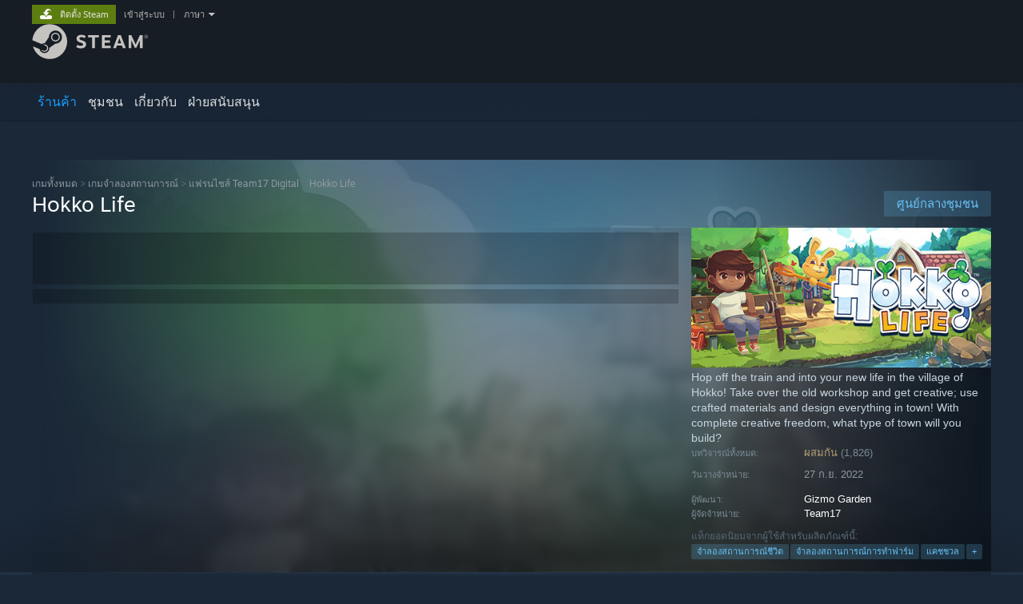

--- FILE ---
content_type: text/html; charset=UTF-8
request_url: https://store.steampowered.com/app/824000/Hokko_Life/?l=thai
body_size: 35678
content:
<!DOCTYPE html>
<html class=" responsive DesktopUI" lang="th"  >
<head>
	<meta http-equiv="Content-Type" content="text/html; charset=UTF-8">
			<meta name="viewport" content="width=device-width,initial-scale=1">
		<meta name="theme-color" content="#171a21">
		<title>ประหยัด 80% สำหรับ Hokko Life บน Steam</title>
	<link rel="shortcut icon" href="/favicon.ico" type="image/x-icon">

	
	
	<link href="https://store.fastly.steamstatic.com/public/shared/css/motiva_sans.css?v=YzJgj1FjzW34&amp;l=thai&amp;_cdn=fastly" rel="stylesheet" type="text/css">
<link href="https://store.fastly.steamstatic.com/public/shared/css/shared_global.css?v=Mimb3_adC0Ie&amp;l=thai&amp;_cdn=fastly" rel="stylesheet" type="text/css">
<link href="https://store.fastly.steamstatic.com/public/shared/css/buttons.css?v=BZhNEtESfYSJ&amp;l=thai&amp;_cdn=fastly" rel="stylesheet" type="text/css">
<link href="https://store.fastly.steamstatic.com/public/css/v6/store.css?v=7LRLYp08Kl6w&amp;l=thai&amp;_cdn=fastly" rel="stylesheet" type="text/css">
<link href="https://store.fastly.steamstatic.com/public/shared/css/user_reviews.css?v=jo85k8nNYAkB&amp;l=thai&amp;_cdn=fastly" rel="stylesheet" type="text/css">
<link href="https://store.fastly.steamstatic.com/public/shared/css/store_game_shared.css?v=h3rDvpE1fR8Z&amp;l=thai&amp;_cdn=fastly" rel="stylesheet" type="text/css">
<link href="https://store.fastly.steamstatic.com/public/css/v6/game.css?v=xjvx-ouvGSfh&amp;l=thai&amp;_cdn=fastly" rel="stylesheet" type="text/css">
<link href="https://store.fastly.steamstatic.com/public/shared/css/store_background_shared.css?v=RuX0Jh-U_mAP&amp;l=thai&amp;_cdn=fastly" rel="stylesheet" type="text/css">
<link href="https://store.fastly.steamstatic.com/public/css/v6/recommended.css?v=BxpJyNW11mxG&amp;l=thai&amp;_cdn=fastly" rel="stylesheet" type="text/css">
<link href="https://store.fastly.steamstatic.com/public/css/v6/user_reviews_rewards.css?v=nDJVyLGQ1XMI&amp;l=thai&amp;_cdn=fastly" rel="stylesheet" type="text/css">
<link href="https://store.fastly.steamstatic.com/public/shared/css/apphub.css?v=JES1wSdylAoi&amp;l=thai&amp;_cdn=fastly" rel="stylesheet" type="text/css">
<link href="https://store.fastly.steamstatic.com/public/shared/css/ui-lightness/jquery-ui-1.7.2.custom.css?v=qgq7mHqEwLbE&amp;l=thai&amp;_cdn=fastly" rel="stylesheet" type="text/css">
<link href="https://store.fastly.steamstatic.com/public/css/v6/game_mob.css?v=Ryx-AweEEY9T&amp;l=thai&amp;_cdn=fastly" rel="stylesheet" type="text/css">
<link href="https://store.fastly.steamstatic.com/public/shared/css/shared_responsive.css?v=bVAhy8BAW0iP&amp;l=thai&amp;_cdn=fastly" rel="stylesheet" type="text/css">
<script type="text/javascript" src="https://store.fastly.steamstatic.com/public/shared/javascript/jquery-1.8.3.min.js?v=NXam5zydzNu8&amp;l=thai&amp;_cdn=fastly"></script>
<script type="text/javascript">$J = jQuery.noConflict();</script><script type="text/javascript">VALVE_PUBLIC_PATH = "https:\/\/store.fastly.steamstatic.com\/public\/";</script><script type="text/javascript" src="https://store.fastly.steamstatic.com/public/shared/javascript/tooltip.js?v=LZHsOVauqTrm&amp;l=thai&amp;_cdn=fastly"></script>

<script type="text/javascript" src="https://store.fastly.steamstatic.com/public/shared/javascript/shared_global.js?v=yL4MJY1mr4Y1&amp;l=thai&amp;_cdn=fastly"></script>

<script type="text/javascript" src="https://store.fastly.steamstatic.com/public/shared/javascript/auth_refresh.js?v=w6QbwI-5-j2S&amp;l=thai&amp;_cdn=fastly"></script>

<script type="text/javascript" src="https://store.fastly.steamstatic.com/public/javascript/main.js?v=uETxMQe8lteP&amp;l=thai&amp;_cdn=fastly"></script>

<script type="text/javascript" src="https://store.fastly.steamstatic.com/public/javascript/dynamicstore.js?v=RbMyEvnZ_rh-&amp;l=thai&amp;_cdn=fastly"></script>

<script type="text/javascript">Object.seal && [ Object, Array, String, Number ].map( function( builtin ) { Object.seal( builtin.prototype ); } );</script>
		<script type="text/javascript">
			document.addEventListener('DOMContentLoaded', function(event) {
				$J.data( document, 'x_readytime', new Date().getTime() );
				$J.data( document, 'x_oldref', GetNavCookie() );
				SetupTooltips( { tooltipCSSClass: 'store_tooltip'} );
		});
		</script><script type="text/javascript" src="https://store.fastly.steamstatic.com/public/javascript/gamehighlightplayer.js?v=KLs5YWc-imPM&amp;l=thai&amp;_cdn=fastly"></script>
<script type="text/javascript" src="https://store.fastly.steamstatic.com/public/shared/javascript/user_reviews.js?v=a9KDH1gipGsq&amp;l=thai&amp;_cdn=fastly"></script>
<script type="text/javascript" src="https://store.fastly.steamstatic.com/public/shared/javascript/dselect.js?v=w0CV_PAvw3UA&amp;l=thai&amp;_cdn=fastly"></script>
<script type="text/javascript" src="https://store.fastly.steamstatic.com/public/javascript/app_tagging.js?v=lIAAlEvSctV1&amp;l=thai&amp;_cdn=fastly"></script>
<script type="text/javascript" src="https://store.fastly.steamstatic.com/public/javascript/game.js?v=lDtwvCsbIozO&amp;l=thai&amp;_cdn=fastly"></script>
<script type="text/javascript" src="https://store.fastly.steamstatic.com/public/shared/javascript/flot-0.8/jquery.flot.min.js?v=mSfqk1QKKgiz&amp;l=thai&amp;_cdn=fastly"></script>
<script type="text/javascript" src="https://store.fastly.steamstatic.com/public/shared/javascript/flot-0.8/jquery.flot.resize.min.js?v=MeIf0YViALgL&amp;l=thai&amp;_cdn=fastly"></script>
<script type="text/javascript" src="https://store.fastly.steamstatic.com/public/shared/javascript/flot-0.8/jquery.flot.time.min.js?v=CIECDYHJjBgN&amp;l=thai&amp;_cdn=fastly"></script>
<script type="text/javascript" src="https://store.fastly.steamstatic.com/public/shared/javascript/flot-0.8/jquery.flot.selection.min.js?v=laPWW88ZIIHe&amp;l=thai&amp;_cdn=fastly"></script>
<script type="text/javascript" src="https://store.fastly.steamstatic.com/public/shared/javascript/jquery-ui-1.9.2.js?v=Bu2RA9fLXSi-&amp;l=thai&amp;_cdn=fastly"></script>
<script type="text/javascript" src="https://store.fastly.steamstatic.com/public/shared/javascript/shared_responsive_adapter.js?v=oHgnxPViLI0L&amp;l=thai&amp;_cdn=fastly"></script>

						<meta name="twitter:card" content="summary_large_image">
					<meta name="Description" content="Hop off the train and into your new life in the village of Hokko! Take over the old workshop and get creative; use crafted materials and design everything in town! With complete creative freedom, what type of town will you build?">
			
	<meta name="twitter:site" content="@steam" />

						<meta property="og:title" content="ประหยัด 80% สำหรับ Hokko Life บน Steam">
					<meta property="twitter:title" content="ประหยัด 80% สำหรับ Hokko Life บน Steam">
					<meta property="og:type" content="website">
					<meta property="fb:app_id" content="105386699540688">
					<meta property="og:site" content="Steam">
					<meta property="og:url" content="https://store.steampowered.com/app/824000/Hokko_Life/">
					<meta property="og:description" content="Hop off the train and into your new life in the village of Hokko! Take over the old workshop and get creative; use crafted materials and design everything in town! With complete creative freedom, what type of town will you build?">
					<meta property="twitter:description" content="Hop off the train and into your new life in the village of Hokko! Take over the old workshop and get creative; use crafted materials and design everything in town! With complete creative freedom, what type of town will you build?">
			
			<link rel="canonical" href="https://store.steampowered.com/app/824000/Hokko_Life/">
	
			<link rel="image_src" href="https://shared.fastly.steamstatic.com/store_item_assets/steam/apps/824000/capsule_616x353.jpg?t=1763036425">
		<meta property="og:image" content="https://shared.fastly.steamstatic.com/store_item_assets/steam/apps/824000/capsule_616x353.jpg?t=1763036425">
		<meta name="twitter:image" content="https://shared.fastly.steamstatic.com/store_item_assets/steam/apps/824000/capsule_616x353.jpg?t=1763036425" />
				
	
	
	
	
	</head>
<body class="v6 app game_bg menu_background_overlap application widestore v7menu responsive_page ">


<div class="responsive_page_frame with_header">
						<div role="navigation" class="responsive_page_menu_ctn mainmenu" aria-label="เมนูแบบพกพา">
				<div class="responsive_page_menu"  id="responsive_page_menu">
										<div class="mainmenu_contents">
						<div class="mainmenu_contents_items">
															<a class="menuitem" href="https://store.steampowered.com/login/?redir=app%2F824000%2FHokko_Life%2F%3Fl%3Dthai&redir_ssl=1&snr=1_5_9__global-header">
									เข้าสู่ระบบ								</a>
															<a class="menuitem supernav supernav_active" href="https://store.steampowered.com/?snr=1_5_9__global-responsive-menu" data-tooltip-type="selector" data-tooltip-content=".submenu_Store">
				ร้านค้า			</a>
			<div class="submenu_Store" style="display: none;" data-submenuid="Store">
														<a class="submenuitem" href="https://store.steampowered.com/?snr=1_5_9__global-responsive-menu">
						หน้าหลัก											</a>
														<a class="submenuitem" href="https://store.steampowered.com/explore/?snr=1_5_9__global-responsive-menu">
						คิวค้นพบ											</a>
														<a class="submenuitem" href="https://steamcommunity.com/my/wishlist/">
						สิ่งที่อยากได้											</a>
														<a class="submenuitem" href="https://store.steampowered.com/points/shop/?snr=1_5_9__global-responsive-menu">
						ร้านค้าแต้ม											</a>
														<a class="submenuitem" href="https://store.steampowered.com/news/?snr=1_5_9__global-responsive-menu">
						ข่าวสาร											</a>
														<a class="submenuitem" href="https://store.steampowered.com/stats/?snr=1_5_9__global-responsive-menu">
						อันดับ											</a>
							</div>
										<a class="menuitem supernav" href="https://steamcommunity.com/" data-tooltip-type="selector" data-tooltip-content=".submenu_Community">
				ชุมชน			</a>
			<div class="submenu_Community" style="display: none;" data-submenuid="Community">
														<a class="submenuitem" href="https://steamcommunity.com/">
						หน้าหลัก											</a>
														<a class="submenuitem" href="https://steamcommunity.com/discussions/">
						กระดานสนทนา											</a>
														<a class="submenuitem" href="https://steamcommunity.com/workshop/">
						เวิร์กชอป											</a>
														<a class="submenuitem" href="https://steamcommunity.com/market/">
						ตลาด											</a>
														<a class="submenuitem" href="https://steamcommunity.com/?subsection=broadcasts">
						การถ่ายทอดสด											</a>
							</div>
										<a class="menuitem " href="https://store.steampowered.com/about/?snr=1_5_9__global-responsive-menu">
				เกี่ยวกับ			</a>
										<a class="menuitem " href="https://help.steampowered.com/th/">
				ฝ่ายสนับสนุน			</a>
			
							<div class="minor_menu_items">
																								<div class="menuitem change_language_action">
									เปลี่ยนภาษา								</div>
																																	<a class="menuitem" href="https://store.steampowered.com/mobile" target="_blank" rel="noreferrer">รับแอป Steam แบบพกพา</a>
																									<div class="menuitem" role="link" onclick="Responsive_RequestDesktopView();">
										ชมเว็บไซต์สำหรับเดสก์ท็อป									</div>
															</div>
						</div>
						<div class="mainmenu_footer_spacer  "></div>
						<div class="mainmenu_footer">
															<div class="mainmenu_footer_logo"><img src="https://store.fastly.steamstatic.com/public/shared/images/responsive/footerLogo_valve_new.png"></div>
								© Valve Corporation สงวนลิขสิทธิ์ เครื่องหมายการค้าทั้งหมดเป็นทรัพย์สินของเจ้าของที่เกี่ยวข้องในสหรัฐอเมริกาและประเทศอื่น								<span class="mainmenu_valve_links">
									<a href="https://store.steampowered.com/privacy_agreement/?snr=1_5_9__global-responsive-menu" target="_blank">นโยบายความเป็นส่วนตัว</a>
									&nbsp;| &nbsp;<a href="http://www.valvesoftware.com/legal.htm" target="_blank">กฎหมาย</a>
									&nbsp;| &nbsp;<a href="https://help.steampowered.com/faqs/view/10BB-D27A-6378-4436" target="_blank">การช่วยการเข้าถึง</a>
									&nbsp;| &nbsp;<a href="https://store.steampowered.com/subscriber_agreement/?snr=1_5_9__global-responsive-menu" target="_blank">ข้อตกลงการสมัครสมาชิกของ Steam</a>
									&nbsp;| &nbsp;<a href="https://store.steampowered.com/steam_refunds/?snr=1_5_9__global-responsive-menu" target="_blank">การคืนเงิน</a>
									&nbsp;| &nbsp;<a href="https://store.steampowered.com/account/cookiepreferences/?snr=1_5_9__global-responsive-menu" target="_blank">คุกกี้</a>
								</span>
													</div>
					</div>
									</div>
			</div>
		
		<div class="responsive_local_menu_tab"></div>

		<div class="responsive_page_menu_ctn localmenu">
			<div class="responsive_page_menu"  id="responsive_page_local_menu" data-panel="{&quot;onOptionsActionDescription&quot;:&quot;\u0e15\u0e31\u0e27\u0e01\u0e23\u0e2d\u0e07&quot;,&quot;onOptionsButton&quot;:&quot;Responsive_ToggleLocalMenu()&quot;,&quot;onCancelButton&quot;:&quot;Responsive_ToggleLocalMenu()&quot;}">
				<div class="localmenu_content" data-panel="{&quot;maintainY&quot;:true,&quot;bFocusRingRoot&quot;:true,&quot;flow-children&quot;:&quot;column&quot;}">
				</div>
			</div>
		</div>



					<div class="responsive_header">
				<div class="responsive_header_content">
					<div id="responsive_menu_logo">
						<img src="https://store.fastly.steamstatic.com/public/shared/images/responsive/header_menu_hamburger.png" height="100%">
											</div>
					<div class="responsive_header_logo">
						<a href="https://store.steampowered.com/?snr=1_5_9__global-responsive-menu">
															<img src="https://store.fastly.steamstatic.com/public/shared/images/responsive/header_logo.png" height="36" border="0" alt="STEAM">
													</a>
					</div>
					<div class="responsive_header_react_target" data-featuretarget="store-menu-responsive-search"><div class="responsive_header_react_placeholder"></div></div>				</div>
			</div>
		
		<div class="responsive_page_content_overlay">

		</div>

		<div class="responsive_fixonscroll_ctn nonresponsive_hidden ">
		</div>
	
	<div class="responsive_page_content">

		<div role="banner" id="global_header" data-panel="{&quot;flow-children&quot;:&quot;row&quot;}">
	<div class="content">
		<div class="logo">
			<span id="logo_holder">
									<a href="https://store.steampowered.com/?snr=1_5_9__global-header" aria-label="ลิงก์ไปยังหน้าหลักของ Steam">
						<img src="https://store.fastly.steamstatic.com/public/shared/images/header/logo_steam.svg?t=962016" width="176" height="44" alt="ลิงก์ไปยังหน้าหลักของ Steam">
					</a>
							</span>
		</div>

			<div role="navigation" class="supernav_container" aria-label="เมนูหลัก">
								<a class="menuitem supernav supernav_active" href="https://store.steampowered.com/?snr=1_5_9__global-header" data-tooltip-type="selector" data-tooltip-content=".submenu_Store">
				ร้านค้า			</a>
			<div class="submenu_Store" style="display: none;" data-submenuid="Store">
														<a class="submenuitem" href="https://store.steampowered.com/?snr=1_5_9__global-header">
						หน้าหลัก											</a>
														<a class="submenuitem" href="https://store.steampowered.com/explore/?snr=1_5_9__global-header">
						คิวค้นพบ											</a>
														<a class="submenuitem" href="https://steamcommunity.com/my/wishlist/">
						สิ่งที่อยากได้											</a>
														<a class="submenuitem" href="https://store.steampowered.com/points/shop/?snr=1_5_9__global-header">
						ร้านค้าแต้ม											</a>
														<a class="submenuitem" href="https://store.steampowered.com/news/?snr=1_5_9__global-header">
						ข่าวสาร											</a>
														<a class="submenuitem" href="https://store.steampowered.com/stats/?snr=1_5_9__global-header">
						อันดับ											</a>
							</div>
										<a class="menuitem supernav" href="https://steamcommunity.com/" data-tooltip-type="selector" data-tooltip-content=".submenu_Community">
				ชุมชน			</a>
			<div class="submenu_Community" style="display: none;" data-submenuid="Community">
														<a class="submenuitem" href="https://steamcommunity.com/">
						หน้าหลัก											</a>
														<a class="submenuitem" href="https://steamcommunity.com/discussions/">
						กระดานสนทนา											</a>
														<a class="submenuitem" href="https://steamcommunity.com/workshop/">
						เวิร์กชอป											</a>
														<a class="submenuitem" href="https://steamcommunity.com/market/">
						ตลาด											</a>
														<a class="submenuitem" href="https://steamcommunity.com/?subsection=broadcasts">
						การถ่ายทอดสด											</a>
							</div>
										<a class="menuitem " href="https://store.steampowered.com/about/?snr=1_5_9__global-header">
				เกี่ยวกับ			</a>
										<a class="menuitem " href="https://help.steampowered.com/th/">
				ฝ่ายสนับสนุน			</a>
				</div>
	<script type="text/javascript">
		jQuery(function($) {
			$('#global_header .supernav').v_tooltip({'location':'bottom', 'destroyWhenDone': false, 'tooltipClass': 'supernav_content', 'offsetY':-6, 'offsetX': 1, 'horizontalSnap': 4, 'tooltipParent': '#global_header .supernav_container', 'correctForScreenSize': false});
		});
	</script>

		<div id="global_actions">
			<div role="navigation" id="global_action_menu" aria-label="เมนูบัญชี">
									<a class="header_installsteam_btn header_installsteam_btn_green" href="https://store.steampowered.com/about/?snr=1_5_9__global-header">
						<div class="header_installsteam_btn_content">
							ติดตั้ง Steam						</div>
					</a>
				
				
									<a class="global_action_link" href="https://store.steampowered.com/login/?redir=app%2F824000%2FHokko_Life%2F%3Fl%3Dthai&redir_ssl=1&snr=1_5_9__global-header">เข้าสู่ระบบ</a>
											&nbsp;|&nbsp;
						<span class="pulldown global_action_link" id="language_pulldown" onclick="ShowMenu( this, 'language_dropdown', 'right' );">ภาษา</span>
						<div class="popup_block_new" id="language_dropdown" style="display: none;">
							<div class="popup_body popup_menu">
																																					<a class="popup_menu_item tight" href="?l=schinese" onclick="ChangeLanguage( 'schinese' ); return false;">简体中文 (จีนตัวย่อ)</a>
																													<a class="popup_menu_item tight" href="?l=tchinese" onclick="ChangeLanguage( 'tchinese' ); return false;">繁體中文 (จีนตัวเต็ม)</a>
																													<a class="popup_menu_item tight" href="?l=japanese" onclick="ChangeLanguage( 'japanese' ); return false;">日本語 (ญี่ปุ่น)</a>
																													<a class="popup_menu_item tight" href="?l=koreana" onclick="ChangeLanguage( 'koreana' ); return false;">한국어 (เกาหลี)</a>
																																							<a class="popup_menu_item tight" href="?l=bulgarian" onclick="ChangeLanguage( 'bulgarian' ); return false;">български (บัลแกเรีย)</a>
																													<a class="popup_menu_item tight" href="?l=czech" onclick="ChangeLanguage( 'czech' ); return false;">Čeština (เช็ก)</a>
																													<a class="popup_menu_item tight" href="?l=danish" onclick="ChangeLanguage( 'danish' ); return false;">Dansk (เดนมาร์ก)</a>
																													<a class="popup_menu_item tight" href="?l=german" onclick="ChangeLanguage( 'german' ); return false;">Deutsch (เยอรมัน)</a>
																													<a class="popup_menu_item tight" href="?l=english" onclick="ChangeLanguage( 'english' ); return false;">English (อังกฤษ)</a>
																													<a class="popup_menu_item tight" href="?l=spanish" onclick="ChangeLanguage( 'spanish' ); return false;">Español - España (สเปน)</a>
																													<a class="popup_menu_item tight" href="?l=latam" onclick="ChangeLanguage( 'latam' ); return false;">Español - Latinoamérica (สเปน - ลาตินอเมริกา)</a>
																													<a class="popup_menu_item tight" href="?l=greek" onclick="ChangeLanguage( 'greek' ); return false;">Ελληνικά (กรีก)</a>
																													<a class="popup_menu_item tight" href="?l=french" onclick="ChangeLanguage( 'french' ); return false;">Français (ฝรั่งเศส)</a>
																													<a class="popup_menu_item tight" href="?l=italian" onclick="ChangeLanguage( 'italian' ); return false;">Italiano (อิตาลี)</a>
																													<a class="popup_menu_item tight" href="?l=indonesian" onclick="ChangeLanguage( 'indonesian' ); return false;">Bahasa Indonesia (อินโดนีเซีย)</a>
																													<a class="popup_menu_item tight" href="?l=hungarian" onclick="ChangeLanguage( 'hungarian' ); return false;">Magyar (ฮังการี)</a>
																													<a class="popup_menu_item tight" href="?l=dutch" onclick="ChangeLanguage( 'dutch' ); return false;">Nederlands (ดัตช์)</a>
																													<a class="popup_menu_item tight" href="?l=norwegian" onclick="ChangeLanguage( 'norwegian' ); return false;">Norsk (นอร์เวย์)</a>
																													<a class="popup_menu_item tight" href="?l=polish" onclick="ChangeLanguage( 'polish' ); return false;">Polski (โปแลนด์)</a>
																													<a class="popup_menu_item tight" href="?l=portuguese" onclick="ChangeLanguage( 'portuguese' ); return false;">Português (โปรตุเกส - โปรตุเกส)</a>
																													<a class="popup_menu_item tight" href="?l=brazilian" onclick="ChangeLanguage( 'brazilian' ); return false;">Português - Brasil (โปรตุเกส - บราซิล)</a>
																													<a class="popup_menu_item tight" href="?l=romanian" onclick="ChangeLanguage( 'romanian' ); return false;">Română (โรมาเนีย)</a>
																													<a class="popup_menu_item tight" href="?l=russian" onclick="ChangeLanguage( 'russian' ); return false;">Русский (รัสเซีย)</a>
																													<a class="popup_menu_item tight" href="?l=finnish" onclick="ChangeLanguage( 'finnish' ); return false;">Suomi (ฟินแลนด์)</a>
																													<a class="popup_menu_item tight" href="?l=swedish" onclick="ChangeLanguage( 'swedish' ); return false;">Svenska (สวีเดน)</a>
																													<a class="popup_menu_item tight" href="?l=turkish" onclick="ChangeLanguage( 'turkish' ); return false;">Türkçe (ตุรกี)</a>
																													<a class="popup_menu_item tight" href="?l=vietnamese" onclick="ChangeLanguage( 'vietnamese' ); return false;">Tiếng Việt (เวียดนาม)</a>
																													<a class="popup_menu_item tight" href="?l=ukrainian" onclick="ChangeLanguage( 'ukrainian' ); return false;">Українська (ยูเครน)</a>
																									<a class="popup_menu_item tight" href="https://www.valvesoftware.com/en/contact?contact-person=Translation%20Team%20Feedback" target="_blank">รายงานปัญหาเกี่ยวกับการแปลภาษา</a>
							</div>
						</div>
												</div>
					</div>
			</div>
</div>
<div class="StoreMenuLoadingPlaceholder" data-featuretarget="store-menu-v7"><div class="PlaceholderInner"></div></div><div id="responsive_store_nav_ctn"></div><div id="responsive_store_nav_overlay" style="display:none"><div id="responsive_store_nav_overlay_ctn"></div><div id="responsive_store_nav_overlay_bottom"></div></div><div id="responsive_store_search_overlay" style="display:none"></div><div data-cart-banner-spot="1"></div>
		<div role="main" class="responsive_page_template_content" id="responsive_page_template_content" data-panel="{&quot;autoFocus&quot;:true}" >

			<div id="application_config" style="display: none;"  data-config="{&quot;EUNIVERSE&quot;:1,&quot;WEB_UNIVERSE&quot;:&quot;public&quot;,&quot;LANGUAGE&quot;:&quot;thai&quot;,&quot;COUNTRY&quot;:&quot;US&quot;,&quot;MEDIA_CDN_COMMUNITY_URL&quot;:&quot;https:\/\/cdn.fastly.steamstatic.com\/steamcommunity\/public\/&quot;,&quot;MEDIA_CDN_URL&quot;:&quot;https:\/\/cdn.fastly.steamstatic.com\/&quot;,&quot;VIDEO_CDN_URL&quot;:&quot;https:\/\/video.fastly.steamstatic.com\/&quot;,&quot;COMMUNITY_CDN_URL&quot;:&quot;https:\/\/community.fastly.steamstatic.com\/&quot;,&quot;COMMUNITY_CDN_ASSET_URL&quot;:&quot;https:\/\/cdn.fastly.steamstatic.com\/steamcommunity\/public\/assets\/&quot;,&quot;STORE_CDN_URL&quot;:&quot;https:\/\/store.fastly.steamstatic.com\/&quot;,&quot;PUBLIC_SHARED_URL&quot;:&quot;https:\/\/store.fastly.steamstatic.com\/public\/shared\/&quot;,&quot;COMMUNITY_BASE_URL&quot;:&quot;https:\/\/steamcommunity.com\/&quot;,&quot;CHAT_BASE_URL&quot;:&quot;https:\/\/steamcommunity.com\/&quot;,&quot;STORE_BASE_URL&quot;:&quot;https:\/\/store.steampowered.com\/&quot;,&quot;STORE_CHECKOUT_BASE_URL&quot;:&quot;https:\/\/checkout.steampowered.com\/&quot;,&quot;IMG_URL&quot;:&quot;https:\/\/store.fastly.steamstatic.com\/public\/images\/&quot;,&quot;STEAMTV_BASE_URL&quot;:&quot;https:\/\/steam.tv\/&quot;,&quot;HELP_BASE_URL&quot;:&quot;https:\/\/help.steampowered.com\/&quot;,&quot;PARTNER_BASE_URL&quot;:&quot;https:\/\/partner.steamgames.com\/&quot;,&quot;STATS_BASE_URL&quot;:&quot;https:\/\/partner.steampowered.com\/&quot;,&quot;INTERNAL_STATS_BASE_URL&quot;:&quot;https:\/\/steamstats.valve.org\/&quot;,&quot;IN_CLIENT&quot;:false,&quot;USE_POPUPS&quot;:false,&quot;STORE_ICON_BASE_URL&quot;:&quot;https:\/\/shared.fastly.steamstatic.com\/store_item_assets\/steam\/apps\/&quot;,&quot;STORE_ITEM_BASE_URL&quot;:&quot;https:\/\/shared.fastly.steamstatic.com\/store_item_assets\/&quot;,&quot;WEBAPI_BASE_URL&quot;:&quot;https:\/\/api.steampowered.com\/&quot;,&quot;TOKEN_URL&quot;:&quot;https:\/\/store.steampowered.com\/\/chat\/clientjstoken&quot;,&quot;BUILD_TIMESTAMP&quot;:1769452561,&quot;PAGE_TIMESTAMP&quot;:1769468295,&quot;IN_TENFOOT&quot;:false,&quot;IN_GAMEPADUI&quot;:false,&quot;IN_CHROMEOS&quot;:false,&quot;IN_MOBILE_WEBVIEW&quot;:false,&quot;PLATFORM&quot;:&quot;macos&quot;,&quot;BASE_URL_STORE_CDN_ASSETS&quot;:&quot;https:\/\/cdn.fastly.steamstatic.com\/store\/&quot;,&quot;EREALM&quot;:1,&quot;LOGIN_BASE_URL&quot;:&quot;https:\/\/login.steampowered.com\/&quot;,&quot;AVATAR_BASE_URL&quot;:&quot;https:\/\/avatars.fastly.steamstatic.com\/&quot;,&quot;FROM_WEB&quot;:true,&quot;WEBSITE_ID&quot;:&quot;Store&quot;,&quot;BASE_URL_SHARED_CDN&quot;:&quot;https:\/\/shared.fastly.steamstatic.com\/&quot;,&quot;CLAN_CDN_ASSET_URL&quot;:&quot;https:\/\/clan.fastly.steamstatic.com\/&quot;,&quot;COMMUNITY_ASSETS_BASE_URL&quot;:&quot;https:\/\/shared.fastly.steamstatic.com\/community_assets\/&quot;,&quot;SNR&quot;:&quot;1_5_9_&quot;}" data-userinfo="{&quot;logged_in&quot;:false,&quot;country_code&quot;:&quot;US&quot;,&quot;excluded_content_descriptors&quot;:[3,4]}" data-hwinfo="{&quot;bSteamOS&quot;:false,&quot;bSteamDeck&quot;:false}" data-broadcastuser="{&quot;success&quot;:1,&quot;bHideStoreBroadcast&quot;:false}" data-store_page_asset_url="&quot;https:\/\/shared.fastly.steamstatic.com\/store_item_assets\/steam\/apps\/824000\/%s?t=1763036425&quot;" data-store_page_extra_assets_url="&quot;https:\/\/shared.fastly.steamstatic.com\/store_item_assets\/steam\/apps\/824000\/%s?t=1763036425&quot;" data-store_page_extra_assets_map="{&quot;extras\/craft_mining.gif&quot;:[{&quot;urlPart&quot;:&quot;extras\/6619ec2c479ef000a119adfdc09d2868.poster.avif&quot;,&quot;extension&quot;:&quot;poster.avif&quot;,&quot;alt_text&quot;:null,&quot;urlPartBig&quot;:null,&quot;width&quot;:&quot;600&quot;,&quot;height&quot;:&quot;337&quot;},{&quot;urlPart&quot;:&quot;extras\/6619ec2c479ef000a119adfdc09d2868.mp4&quot;,&quot;extension&quot;:&quot;mp4&quot;,&quot;alt_text&quot;:null,&quot;urlPartBig&quot;:null,&quot;width&quot;:&quot;600&quot;,&quot;height&quot;:&quot;336&quot;},{&quot;urlPart&quot;:&quot;extras\/6619ec2c479ef000a119adfdc09d2868.webm&quot;,&quot;extension&quot;:&quot;webm&quot;,&quot;alt_text&quot;:null,&quot;urlPartBig&quot;:null,&quot;width&quot;:&quot;600&quot;,&quot;height&quot;:&quot;336&quot;}],&quot;extras\/design_clothes_v2.gif&quot;:[{&quot;urlPart&quot;:&quot;extras\/b7cffbf16b44925d0f2d285e0842c5f5.poster.avif&quot;,&quot;extension&quot;:&quot;poster.avif&quot;,&quot;alt_text&quot;:null,&quot;urlPartBig&quot;:null,&quot;width&quot;:&quot;600&quot;,&quot;height&quot;:&quot;337&quot;},{&quot;urlPart&quot;:&quot;extras\/b7cffbf16b44925d0f2d285e0842c5f5.mp4&quot;,&quot;extension&quot;:&quot;mp4&quot;,&quot;alt_text&quot;:null,&quot;urlPartBig&quot;:null,&quot;width&quot;:&quot;600&quot;,&quot;height&quot;:&quot;336&quot;},{&quot;urlPart&quot;:&quot;extras\/b7cffbf16b44925d0f2d285e0842c5f5.webm&quot;,&quot;extension&quot;:&quot;webm&quot;,&quot;alt_text&quot;:null,&quot;urlPartBig&quot;:null,&quot;width&quot;:&quot;600&quot;,&quot;height&quot;:&quot;336&quot;}],&quot;extras\/design_furniture.gif&quot;:[{&quot;urlPart&quot;:&quot;extras\/be1435e04c2c8067b88a22113f94c4f2.poster.avif&quot;,&quot;extension&quot;:&quot;poster.avif&quot;,&quot;alt_text&quot;:null,&quot;urlPartBig&quot;:null,&quot;width&quot;:&quot;600&quot;,&quot;height&quot;:&quot;338&quot;},{&quot;urlPart&quot;:&quot;extras\/be1435e04c2c8067b88a22113f94c4f2.mp4&quot;,&quot;extension&quot;:&quot;mp4&quot;,&quot;alt_text&quot;:null,&quot;urlPartBig&quot;:null,&quot;width&quot;:&quot;600&quot;,&quot;height&quot;:&quot;338&quot;},{&quot;urlPart&quot;:&quot;extras\/be1435e04c2c8067b88a22113f94c4f2.webm&quot;,&quot;extension&quot;:&quot;webm&quot;,&quot;alt_text&quot;:null,&quot;urlPartBig&quot;:null,&quot;width&quot;:&quot;600&quot;,&quot;height&quot;:&quot;338&quot;}],&quot;extras\/fishing.gif&quot;:[{&quot;urlPart&quot;:&quot;extras\/e6c1fe0516e5b8f9fe36dd7a716cff35.poster.avif&quot;,&quot;extension&quot;:&quot;poster.avif&quot;,&quot;alt_text&quot;:null,&quot;urlPartBig&quot;:null,&quot;width&quot;:&quot;600&quot;,&quot;height&quot;:&quot;337&quot;},{&quot;urlPart&quot;:&quot;extras\/e6c1fe0516e5b8f9fe36dd7a716cff35.mp4&quot;,&quot;extension&quot;:&quot;mp4&quot;,&quot;alt_text&quot;:null,&quot;urlPartBig&quot;:null,&quot;width&quot;:&quot;600&quot;,&quot;height&quot;:&quot;336&quot;},{&quot;urlPart&quot;:&quot;extras\/e6c1fe0516e5b8f9fe36dd7a716cff35.webm&quot;,&quot;extension&quot;:&quot;webm&quot;,&quot;alt_text&quot;:null,&quot;urlPartBig&quot;:null,&quot;width&quot;:&quot;600&quot;,&quot;height&quot;:&quot;336&quot;}],&quot;extras\/placement_furniture_v2.gif&quot;:[{&quot;urlPart&quot;:&quot;extras\/8832feb38caf25c674609fe8841fd4f9.poster.avif&quot;,&quot;extension&quot;:&quot;poster.avif&quot;,&quot;alt_text&quot;:null,&quot;urlPartBig&quot;:null,&quot;width&quot;:&quot;600&quot;,&quot;height&quot;:&quot;337&quot;},{&quot;urlPart&quot;:&quot;extras\/8832feb38caf25c674609fe8841fd4f9.mp4&quot;,&quot;extension&quot;:&quot;mp4&quot;,&quot;alt_text&quot;:null,&quot;urlPartBig&quot;:null,&quot;width&quot;:&quot;600&quot;,&quot;height&quot;:&quot;336&quot;},{&quot;urlPart&quot;:&quot;extras\/8832feb38caf25c674609fe8841fd4f9.webm&quot;,&quot;extension&quot;:&quot;webm&quot;,&quot;alt_text&quot;:null,&quot;urlPartBig&quot;:null,&quot;width&quot;:&quot;600&quot;,&quot;height&quot;:&quot;336&quot;}],&quot;extras\/placement_house_v2.gif&quot;:[{&quot;urlPart&quot;:&quot;extras\/9e1b0409f973dd723ac2e08de499e720.poster.avif&quot;,&quot;extension&quot;:&quot;poster.avif&quot;,&quot;alt_text&quot;:null,&quot;urlPartBig&quot;:null,&quot;width&quot;:&quot;600&quot;,&quot;height&quot;:&quot;337&quot;},{&quot;urlPart&quot;:&quot;extras\/9e1b0409f973dd723ac2e08de499e720.mp4&quot;,&quot;extension&quot;:&quot;mp4&quot;,&quot;alt_text&quot;:null,&quot;urlPartBig&quot;:null,&quot;width&quot;:&quot;600&quot;,&quot;height&quot;:&quot;336&quot;},{&quot;urlPart&quot;:&quot;extras\/9e1b0409f973dd723ac2e08de499e720.webm&quot;,&quot;extension&quot;:&quot;webm&quot;,&quot;alt_text&quot;:null,&quot;urlPartBig&quot;:null,&quot;width&quot;:&quot;600&quot;,&quot;height&quot;:&quot;336&quot;}],&quot;extras\/bug_hunt_v3.gif&quot;:[{&quot;urlPart&quot;:&quot;extras\/b4edf604df9569e17e751b0dc36d57a7.poster.avif&quot;,&quot;extension&quot;:&quot;poster.avif&quot;,&quot;alt_text&quot;:null,&quot;urlPartBig&quot;:null,&quot;width&quot;:&quot;600&quot;,&quot;height&quot;:&quot;338&quot;},{&quot;urlPart&quot;:&quot;extras\/b4edf604df9569e17e751b0dc36d57a7.mp4&quot;,&quot;extension&quot;:&quot;mp4&quot;,&quot;alt_text&quot;:null,&quot;urlPartBig&quot;:null,&quot;width&quot;:&quot;600&quot;,&quot;height&quot;:&quot;338&quot;},{&quot;urlPart&quot;:&quot;extras\/b4edf604df9569e17e751b0dc36d57a7.webm&quot;,&quot;extension&quot;:&quot;webm&quot;,&quot;alt_text&quot;:null,&quot;urlPartBig&quot;:null,&quot;width&quot;:&quot;600&quot;,&quot;height&quot;:&quot;338&quot;}],&quot;extras\/welcometohokko_v2.gif&quot;:[{&quot;urlPart&quot;:&quot;extras\/95dc0ea48e34858bceb47e2eac21277b.poster.avif&quot;,&quot;extension&quot;:&quot;poster.avif&quot;,&quot;alt_text&quot;:null,&quot;urlPartBig&quot;:null,&quot;width&quot;:&quot;600&quot;,&quot;height&quot;:&quot;338&quot;},{&quot;urlPart&quot;:&quot;extras\/95dc0ea48e34858bceb47e2eac21277b.mp4&quot;,&quot;extension&quot;:&quot;mp4&quot;,&quot;alt_text&quot;:null,&quot;urlPartBig&quot;:null,&quot;width&quot;:&quot;600&quot;,&quot;height&quot;:&quot;338&quot;},{&quot;urlPart&quot;:&quot;extras\/95dc0ea48e34858bceb47e2eac21277b.webm&quot;,&quot;extension&quot;:&quot;webm&quot;,&quot;alt_text&quot;:null,&quot;urlPartBig&quot;:null,&quot;width&quot;:&quot;600&quot;,&quot;height&quot;:&quot;338&quot;}],&quot;extras\/v2discord_header.png&quot;:[{&quot;urlPart&quot;:&quot;extras\/64957a04fe40a3683308c6eea2ae5dda.avif&quot;,&quot;extension&quot;:&quot;avif&quot;,&quot;alt_text&quot;:null,&quot;urlPartBig&quot;:null,&quot;width&quot;:&quot;616&quot;,&quot;height&quot;:&quot;120&quot;}],&quot;extras\/616x120.png&quot;:[{&quot;urlPart&quot;:&quot;extras\/c18bfea99290fd531d0445f84a9ff95e.avif&quot;,&quot;extension&quot;:&quot;avif&quot;,&quot;alt_text&quot;:null,&quot;urlPartBig&quot;:null,&quot;width&quot;:&quot;600&quot;,&quot;height&quot;:&quot;120&quot;}],&quot;extras\/desertislanddistractions.png&quot;:[{&quot;urlPart&quot;:&quot;extras\/68ac5f9a5a7704608482f88444e60196.avif&quot;,&quot;extension&quot;:&quot;avif&quot;,&quot;alt_text&quot;:null,&quot;urlPartBig&quot;:null,&quot;width&quot;:&quot;600&quot;,&quot;height&quot;:&quot;120&quot;}],&quot;extras\/archeaologygif.gif&quot;:[{&quot;urlPart&quot;:&quot;extras\/e35ce94aa61b04e0518ba803eeefc003.poster.avif&quot;,&quot;extension&quot;:&quot;poster.avif&quot;,&quot;alt_text&quot;:null,&quot;urlPartBig&quot;:null,&quot;width&quot;:&quot;600&quot;,&quot;height&quot;:&quot;250&quot;},{&quot;urlPart&quot;:&quot;extras\/e35ce94aa61b04e0518ba803eeefc003.mp4&quot;,&quot;extension&quot;:&quot;mp4&quot;,&quot;alt_text&quot;:null,&quot;urlPartBig&quot;:null,&quot;width&quot;:&quot;600&quot;,&quot;height&quot;:&quot;250&quot;},{&quot;urlPart&quot;:&quot;extras\/e35ce94aa61b04e0518ba803eeefc003.webm&quot;,&quot;extension&quot;:&quot;webm&quot;,&quot;alt_text&quot;:null,&quot;urlPartBig&quot;:null,&quot;width&quot;:&quot;600&quot;,&quot;height&quot;:&quot;250&quot;}],&quot;extras\/extracurricularactivities.gif&quot;:[{&quot;urlPart&quot;:&quot;extras\/519393720bdc6fd74a72cb6395ec7bac.poster.avif&quot;,&quot;extension&quot;:&quot;poster.avif&quot;,&quot;alt_text&quot;:null,&quot;urlPartBig&quot;:null,&quot;width&quot;:&quot;600&quot;,&quot;height&quot;:&quot;250&quot;},{&quot;urlPart&quot;:&quot;extras\/519393720bdc6fd74a72cb6395ec7bac.mp4&quot;,&quot;extension&quot;:&quot;mp4&quot;,&quot;alt_text&quot;:null,&quot;urlPartBig&quot;:null,&quot;width&quot;:&quot;600&quot;,&quot;height&quot;:&quot;250&quot;},{&quot;urlPart&quot;:&quot;extras\/519393720bdc6fd74a72cb6395ec7bac.webm&quot;,&quot;extension&quot;:&quot;webm&quot;,&quot;alt_text&quot;:null,&quot;urlPartBig&quot;:null,&quot;width&quot;:&quot;600&quot;,&quot;height&quot;:&quot;250&quot;}],&quot;extras\/build_decorate.gif&quot;:[{&quot;urlPart&quot;:&quot;extras\/176d64cd2751406bd78250a0a68aa86e.poster.avif&quot;,&quot;extension&quot;:&quot;poster.avif&quot;,&quot;alt_text&quot;:null,&quot;urlPartBig&quot;:null,&quot;width&quot;:&quot;600&quot;,&quot;height&quot;:&quot;250&quot;},{&quot;urlPart&quot;:&quot;extras\/176d64cd2751406bd78250a0a68aa86e.mp4&quot;,&quot;extension&quot;:&quot;mp4&quot;,&quot;alt_text&quot;:null,&quot;urlPartBig&quot;:null,&quot;width&quot;:&quot;600&quot;,&quot;height&quot;:&quot;250&quot;},{&quot;urlPart&quot;:&quot;extras\/176d64cd2751406bd78250a0a68aa86e.webm&quot;,&quot;extension&quot;:&quot;webm&quot;,&quot;alt_text&quot;:null,&quot;urlPartBig&quot;:null,&quot;width&quot;:&quot;600&quot;,&quot;height&quot;:&quot;250&quot;}],&quot;extras\/welcometohokko.gif&quot;:[{&quot;urlPart&quot;:&quot;extras\/b07a2971fc208103fc0feb0135f25d20.poster.avif&quot;,&quot;extension&quot;:&quot;poster.avif&quot;,&quot;alt_text&quot;:null,&quot;urlPartBig&quot;:null,&quot;width&quot;:&quot;600&quot;,&quot;height&quot;:&quot;250&quot;},{&quot;urlPart&quot;:&quot;extras\/b07a2971fc208103fc0feb0135f25d20.mp4&quot;,&quot;extension&quot;:&quot;mp4&quot;,&quot;alt_text&quot;:null,&quot;urlPartBig&quot;:null,&quot;width&quot;:&quot;600&quot;,&quot;height&quot;:&quot;250&quot;},{&quot;urlPart&quot;:&quot;extras\/b07a2971fc208103fc0feb0135f25d20.webm&quot;,&quot;extension&quot;:&quot;webm&quot;,&quot;alt_text&quot;:null,&quot;urlPartBig&quot;:null,&quot;width&quot;:&quot;600&quot;,&quot;height&quot;:&quot;250&quot;}],&quot;extras\/icthyology_entomology.gif&quot;:[{&quot;urlPart&quot;:&quot;extras\/49548461f2b9583bbda1f31fc0824bd9.poster.avif&quot;,&quot;extension&quot;:&quot;poster.avif&quot;,&quot;alt_text&quot;:null,&quot;urlPartBig&quot;:null,&quot;width&quot;:&quot;600&quot;,&quot;height&quot;:&quot;250&quot;},{&quot;urlPart&quot;:&quot;extras\/49548461f2b9583bbda1f31fc0824bd9.mp4&quot;,&quot;extension&quot;:&quot;mp4&quot;,&quot;alt_text&quot;:null,&quot;urlPartBig&quot;:null,&quot;width&quot;:&quot;600&quot;,&quot;height&quot;:&quot;250&quot;},{&quot;urlPart&quot;:&quot;extras\/49548461f2b9583bbda1f31fc0824bd9.webm&quot;,&quot;extension&quot;:&quot;webm&quot;,&quot;alt_text&quot;:null,&quot;urlPartBig&quot;:null,&quot;width&quot;:&quot;600&quot;,&quot;height&quot;:&quot;250&quot;}],&quot;extras\/design_paint.gif&quot;:[{&quot;urlPart&quot;:&quot;extras\/3dc9f1118fc3d187733034a7378d98c8.poster.avif&quot;,&quot;extension&quot;:&quot;poster.avif&quot;,&quot;alt_text&quot;:null,&quot;urlPartBig&quot;:null,&quot;width&quot;:&quot;600&quot;,&quot;height&quot;:&quot;250&quot;},{&quot;urlPart&quot;:&quot;extras\/3dc9f1118fc3d187733034a7378d98c8.mp4&quot;,&quot;extension&quot;:&quot;mp4&quot;,&quot;alt_text&quot;:null,&quot;urlPartBig&quot;:null,&quot;width&quot;:&quot;600&quot;,&quot;height&quot;:&quot;250&quot;},{&quot;urlPart&quot;:&quot;extras\/3dc9f1118fc3d187733034a7378d98c8.webm&quot;,&quot;extension&quot;:&quot;webm&quot;,&quot;alt_text&quot;:null,&quot;urlPartBig&quot;:null,&quot;width&quot;:&quot;600&quot;,&quot;height&quot;:&quot;250&quot;}],&quot;extras\/features-bp.png&quot;:[{&quot;urlPart&quot;:&quot;extras\/1b1175c09463225fc505e3d0e35cede2.avif&quot;,&quot;extension&quot;:&quot;avif&quot;,&quot;alt_text&quot;:null,&quot;urlPartBig&quot;:null,&quot;width&quot;:&quot;600&quot;,&quot;height&quot;:&quot;100&quot;}],&quot;extras\/features-de.png&quot;:[{&quot;urlPart&quot;:&quot;extras\/954c2e9cb5784fc844fa425eb28eaff7.avif&quot;,&quot;extension&quot;:&quot;avif&quot;,&quot;alt_text&quot;:null,&quot;urlPartBig&quot;:null,&quot;width&quot;:&quot;600&quot;,&quot;height&quot;:&quot;100&quot;}],&quot;extras\/features-en.png&quot;:[{&quot;urlPart&quot;:&quot;extras\/f5b252a127e46980cd559d80c8d43ba3.avif&quot;,&quot;extension&quot;:&quot;avif&quot;,&quot;alt_text&quot;:null,&quot;urlPartBig&quot;:null,&quot;width&quot;:&quot;600&quot;,&quot;height&quot;:&quot;100&quot;}],&quot;extras\/features-fr.png&quot;:[{&quot;urlPart&quot;:&quot;extras\/7af136b7e03353e9da87782279d5be68.avif&quot;,&quot;extension&quot;:&quot;avif&quot;,&quot;alt_text&quot;:null,&quot;urlPartBig&quot;:null,&quot;width&quot;:&quot;600&quot;,&quot;height&quot;:&quot;100&quot;}],&quot;extras\/features-it.png&quot;:[{&quot;urlPart&quot;:&quot;extras\/038aae01d8a229b1b3104eab3b6275c3.avif&quot;,&quot;extension&quot;:&quot;avif&quot;,&quot;alt_text&quot;:null,&quot;urlPartBig&quot;:null,&quot;width&quot;:&quot;600&quot;,&quot;height&quot;:&quot;100&quot;}],&quot;extras\/features-jp.png&quot;:[{&quot;urlPart&quot;:&quot;extras\/44a61f2c41c244de09c933c802dcfcb9.avif&quot;,&quot;extension&quot;:&quot;avif&quot;,&quot;alt_text&quot;:null,&quot;urlPartBig&quot;:null,&quot;width&quot;:&quot;600&quot;,&quot;height&quot;:&quot;100&quot;}],&quot;extras\/features-kr.png&quot;:[{&quot;urlPart&quot;:&quot;extras\/1292b8bab82ec028321e4a20d9afde61.avif&quot;,&quot;extension&quot;:&quot;avif&quot;,&quot;alt_text&quot;:null,&quot;urlPartBig&quot;:null,&quot;width&quot;:&quot;600&quot;,&quot;height&quot;:&quot;100&quot;}],&quot;extras\/features-pl.png&quot;:[{&quot;urlPart&quot;:&quot;extras\/e44616b9edc6ba866651b449772381ce.avif&quot;,&quot;extension&quot;:&quot;avif&quot;,&quot;alt_text&quot;:null,&quot;urlPartBig&quot;:null,&quot;width&quot;:&quot;600&quot;,&quot;height&quot;:&quot;100&quot;}],&quot;extras\/features-ru.png&quot;:[{&quot;urlPart&quot;:&quot;extras\/6ec3c95d4db983862b631e1fea702f59.avif&quot;,&quot;extension&quot;:&quot;avif&quot;,&quot;alt_text&quot;:null,&quot;urlPartBig&quot;:null,&quot;width&quot;:&quot;600&quot;,&quot;height&quot;:&quot;100&quot;}],&quot;extras\/features-sch.png&quot;:[{&quot;urlPart&quot;:&quot;extras\/539a79cd17f6a31f08d685421fb3d6ca.avif&quot;,&quot;extension&quot;:&quot;avif&quot;,&quot;alt_text&quot;:null,&quot;urlPartBig&quot;:null,&quot;width&quot;:&quot;600&quot;,&quot;height&quot;:&quot;100&quot;}],&quot;extras\/features-sp.png&quot;:[{&quot;urlPart&quot;:&quot;extras\/0b3665f5c6483a83ae40327e6034e43f.avif&quot;,&quot;extension&quot;:&quot;avif&quot;,&quot;alt_text&quot;:null,&quot;urlPartBig&quot;:null,&quot;width&quot;:&quot;600&quot;,&quot;height&quot;:&quot;100&quot;}],&quot;extras\/features-tch.png&quot;:[{&quot;urlPart&quot;:&quot;extras\/ede941eaeab4defab2f3f13bf332dfe0.avif&quot;,&quot;extension&quot;:&quot;avif&quot;,&quot;alt_text&quot;:null,&quot;urlPartBig&quot;:null,&quot;width&quot;:&quot;600&quot;,&quot;height&quot;:&quot;100&quot;}],&quot;extras\/get_creative-bp.png&quot;:[{&quot;urlPart&quot;:&quot;extras\/e91c48851123a518955251c7b97cfb3b.avif&quot;,&quot;extension&quot;:&quot;avif&quot;,&quot;alt_text&quot;:null,&quot;urlPartBig&quot;:null,&quot;width&quot;:&quot;600&quot;,&quot;height&quot;:&quot;100&quot;}],&quot;extras\/get_creative-de.png&quot;:[{&quot;urlPart&quot;:&quot;extras\/7058206a8dea2a9f31f7a37268489399.avif&quot;,&quot;extension&quot;:&quot;avif&quot;,&quot;alt_text&quot;:null,&quot;urlPartBig&quot;:null,&quot;width&quot;:&quot;600&quot;,&quot;height&quot;:&quot;100&quot;}],&quot;extras\/get_creative-en.png&quot;:[{&quot;urlPart&quot;:&quot;extras\/1a90a87a9be168ceac28ba0ae93cbb38.avif&quot;,&quot;extension&quot;:&quot;avif&quot;,&quot;alt_text&quot;:null,&quot;urlPartBig&quot;:null,&quot;width&quot;:&quot;600&quot;,&quot;height&quot;:&quot;100&quot;}],&quot;extras\/get_creative-fr.png&quot;:[{&quot;urlPart&quot;:&quot;extras\/0b08525fd3c396c7cee492f9ba6868b6.avif&quot;,&quot;extension&quot;:&quot;avif&quot;,&quot;alt_text&quot;:null,&quot;urlPartBig&quot;:null,&quot;width&quot;:&quot;600&quot;,&quot;height&quot;:&quot;100&quot;}],&quot;extras\/get_creative-it.png&quot;:[{&quot;urlPart&quot;:&quot;extras\/5df254f7e26aeb3437d1b5e5bd650b7d.avif&quot;,&quot;extension&quot;:&quot;avif&quot;,&quot;alt_text&quot;:null,&quot;urlPartBig&quot;:null,&quot;width&quot;:&quot;600&quot;,&quot;height&quot;:&quot;100&quot;}],&quot;extras\/get_creative-jp.png&quot;:[{&quot;urlPart&quot;:&quot;extras\/147720d9fcf3ab5bc4e0c13c41aaa383.avif&quot;,&quot;extension&quot;:&quot;avif&quot;,&quot;alt_text&quot;:null,&quot;urlPartBig&quot;:null,&quot;width&quot;:&quot;600&quot;,&quot;height&quot;:&quot;100&quot;}],&quot;extras\/get_creative-kr.png&quot;:[{&quot;urlPart&quot;:&quot;extras\/1066bf5bf1115d1b966449d54811c35a.avif&quot;,&quot;extension&quot;:&quot;avif&quot;,&quot;alt_text&quot;:null,&quot;urlPartBig&quot;:null,&quot;width&quot;:&quot;600&quot;,&quot;height&quot;:&quot;100&quot;}],&quot;extras\/get_creative-pl.png&quot;:[{&quot;urlPart&quot;:&quot;extras\/330de478f6b803fa458c30a58c8591a3.avif&quot;,&quot;extension&quot;:&quot;avif&quot;,&quot;alt_text&quot;:null,&quot;urlPartBig&quot;:null,&quot;width&quot;:&quot;600&quot;,&quot;height&quot;:&quot;100&quot;}],&quot;extras\/get_creative-ru.png&quot;:[{&quot;urlPart&quot;:&quot;extras\/0d5c79bbbf751ed5daf34257539bfd8a.avif&quot;,&quot;extension&quot;:&quot;avif&quot;,&quot;alt_text&quot;:null,&quot;urlPartBig&quot;:null,&quot;width&quot;:&quot;600&quot;,&quot;height&quot;:&quot;100&quot;}],&quot;extras\/get_creative-sch.png&quot;:[{&quot;urlPart&quot;:&quot;extras\/d6d6ed6a090901b3255cd0bee8fbe54e.avif&quot;,&quot;extension&quot;:&quot;avif&quot;,&quot;alt_text&quot;:null,&quot;urlPartBig&quot;:null,&quot;width&quot;:&quot;600&quot;,&quot;height&quot;:&quot;100&quot;}],&quot;extras\/get_creative-sp.png&quot;:[{&quot;urlPart&quot;:&quot;extras\/24afbde940e298ba52dcd5610afae3f3.avif&quot;,&quot;extension&quot;:&quot;avif&quot;,&quot;alt_text&quot;:null,&quot;urlPartBig&quot;:null,&quot;width&quot;:&quot;600&quot;,&quot;height&quot;:&quot;100&quot;}],&quot;extras\/get_creative-tch.png&quot;:[{&quot;urlPart&quot;:&quot;extras\/9a05285c5f945d2bf368c1181cf7d0e6.avif&quot;,&quot;extension&quot;:&quot;avif&quot;,&quot;alt_text&quot;:null,&quot;urlPartBig&quot;:null,&quot;width&quot;:&quot;600&quot;,&quot;height&quot;:&quot;100&quot;}],&quot;extras\/welcome_to_hokko-bp.png&quot;:[{&quot;urlPart&quot;:&quot;extras\/d0e1474058d3f91ede7d31151ee82197.avif&quot;,&quot;extension&quot;:&quot;avif&quot;,&quot;alt_text&quot;:null,&quot;urlPartBig&quot;:null,&quot;width&quot;:&quot;600&quot;,&quot;height&quot;:&quot;100&quot;}],&quot;extras\/welcome_to_hokko-de.png&quot;:[{&quot;urlPart&quot;:&quot;extras\/777d2559202939988ed5382a7fd52103.avif&quot;,&quot;extension&quot;:&quot;avif&quot;,&quot;alt_text&quot;:null,&quot;urlPartBig&quot;:null,&quot;width&quot;:&quot;600&quot;,&quot;height&quot;:&quot;100&quot;}],&quot;extras\/welcome_to_hokko-en.png&quot;:[{&quot;urlPart&quot;:&quot;extras\/127885161da54c2a56a0b790de343fc9.avif&quot;,&quot;extension&quot;:&quot;avif&quot;,&quot;alt_text&quot;:null,&quot;urlPartBig&quot;:null,&quot;width&quot;:&quot;600&quot;,&quot;height&quot;:&quot;100&quot;}],&quot;extras\/welcome_to_hokko-fr.png&quot;:[{&quot;urlPart&quot;:&quot;extras\/5935b9fd21a92821a90ce848a38c6de5.avif&quot;,&quot;extension&quot;:&quot;avif&quot;,&quot;alt_text&quot;:null,&quot;urlPartBig&quot;:null,&quot;width&quot;:&quot;600&quot;,&quot;height&quot;:&quot;100&quot;}],&quot;extras\/welcome_to_hokko-it.png&quot;:[{&quot;urlPart&quot;:&quot;extras\/719886ca87257d4e0df52baa40470141.avif&quot;,&quot;extension&quot;:&quot;avif&quot;,&quot;alt_text&quot;:null,&quot;urlPartBig&quot;:null,&quot;width&quot;:&quot;600&quot;,&quot;height&quot;:&quot;100&quot;}],&quot;extras\/welcome_to_hokko-jp.png&quot;:[{&quot;urlPart&quot;:&quot;extras\/de3a3b7bbc58b4c8417ca6a835ec2f55.avif&quot;,&quot;extension&quot;:&quot;avif&quot;,&quot;alt_text&quot;:null,&quot;urlPartBig&quot;:null,&quot;width&quot;:&quot;600&quot;,&quot;height&quot;:&quot;100&quot;}],&quot;extras\/welcome_to_hokko-kr.png&quot;:[{&quot;urlPart&quot;:&quot;extras\/3939fd27642cef7fefb7e50d4549af02.avif&quot;,&quot;extension&quot;:&quot;avif&quot;,&quot;alt_text&quot;:null,&quot;urlPartBig&quot;:null,&quot;width&quot;:&quot;600&quot;,&quot;height&quot;:&quot;100&quot;}],&quot;extras\/welcome_to_hokko-pl.png&quot;:[{&quot;urlPart&quot;:&quot;extras\/45cc903ba0473e173f5b97537593b8ae.avif&quot;,&quot;extension&quot;:&quot;avif&quot;,&quot;alt_text&quot;:null,&quot;urlPartBig&quot;:null,&quot;width&quot;:&quot;600&quot;,&quot;height&quot;:&quot;100&quot;}],&quot;extras\/welcome_to_hokko-ru.png&quot;:[{&quot;urlPart&quot;:&quot;extras\/a14a8b6ce6479c97f4eace73b5a23339.avif&quot;,&quot;extension&quot;:&quot;avif&quot;,&quot;alt_text&quot;:null,&quot;urlPartBig&quot;:null,&quot;width&quot;:&quot;600&quot;,&quot;height&quot;:&quot;100&quot;}],&quot;extras\/welcome_to_hokko-sch.png&quot;:[{&quot;urlPart&quot;:&quot;extras\/ecd9d804fa78eae085476141b9abb1c2.avif&quot;,&quot;extension&quot;:&quot;avif&quot;,&quot;alt_text&quot;:null,&quot;urlPartBig&quot;:null,&quot;width&quot;:&quot;600&quot;,&quot;height&quot;:&quot;100&quot;}],&quot;extras\/welcome_to_hokko-sp.png&quot;:[{&quot;urlPart&quot;:&quot;extras\/50d01d560fed65bf58db70a806f92116.avif&quot;,&quot;extension&quot;:&quot;avif&quot;,&quot;alt_text&quot;:null,&quot;urlPartBig&quot;:null,&quot;width&quot;:&quot;600&quot;,&quot;height&quot;:&quot;100&quot;}],&quot;extras\/welcome_to_hokko-tch.png&quot;:[{&quot;urlPart&quot;:&quot;extras\/9c62a69848e79bc1bff212163e33ab58.avif&quot;,&quot;extension&quot;:&quot;avif&quot;,&quot;alt_text&quot;:null,&quot;urlPartBig&quot;:null,&quot;width&quot;:&quot;600&quot;,&quot;height&quot;:&quot;100&quot;}],&quot;extras\/hokkocommunitystore.gif&quot;:[{&quot;urlPart&quot;:&quot;extras\/afd2092435b9f46409c2e0f352fbe053.poster.avif&quot;,&quot;extension&quot;:&quot;poster.avif&quot;,&quot;alt_text&quot;:null,&quot;urlPartBig&quot;:null,&quot;width&quot;:&quot;600&quot;,&quot;height&quot;:&quot;250&quot;},{&quot;urlPart&quot;:&quot;extras\/afd2092435b9f46409c2e0f352fbe053.mp4&quot;,&quot;extension&quot;:&quot;mp4&quot;,&quot;alt_text&quot;:null,&quot;urlPartBig&quot;:null,&quot;width&quot;:&quot;600&quot;,&quot;height&quot;:&quot;250&quot;},{&quot;urlPart&quot;:&quot;extras\/afd2092435b9f46409c2e0f352fbe053.webm&quot;,&quot;extension&quot;:&quot;webm&quot;,&quot;alt_text&quot;:null,&quot;urlPartBig&quot;:null,&quot;width&quot;:&quot;600&quot;,&quot;height&quot;:&quot;250&quot;}],&quot;extras\/hokkov1outnow.jpg&quot;:[{&quot;urlPart&quot;:&quot;extras\/3acca1dd09b66b4953c545d0e1189342.avif&quot;,&quot;extension&quot;:&quot;avif&quot;,&quot;alt_text&quot;:null,&quot;urlPartBig&quot;:null,&quot;width&quot;:&quot;600&quot;,&quot;height&quot;:&quot;120&quot;}]}" data-deckcompatibility="{&quot;appid&quot;:824000,&quot;resolved_category&quot;:3,&quot;resolved_items&quot;:[{&quot;display_type&quot;:4,&quot;loc_token&quot;:&quot;#SteamDeckVerified_TestResult_DefaultControllerConfigFullyFunctional&quot;},{&quot;display_type&quot;:4,&quot;loc_token&quot;:&quot;#SteamDeckVerified_TestResult_ControllerGlyphsMatchDeckDevice&quot;},{&quot;display_type&quot;:4,&quot;loc_token&quot;:&quot;#SteamDeckVerified_TestResult_InterfaceTextIsLegible&quot;},{&quot;display_type&quot;:4,&quot;loc_token&quot;:&quot;#SteamDeckVerified_TestResult_DefaultConfigurationIsPerformant&quot;}],&quot;steam_deck_blog_url&quot;:&quot;&quot;,&quot;search_id&quot;:null,&quot;steamos_resolved_category&quot;:2,&quot;steamos_resolved_items&quot;:[{&quot;display_type&quot;:3,&quot;loc_token&quot;:&quot;#SteamOS_TestResult_GameStartupFunctional&quot;}]}" data-appname="&quot;Hokko Life&quot;" data-store_user_config="{&quot;webapi_token&quot;:&quot;&quot;,&quot;shoppingcart&quot;:null,&quot;originating_navdata&quot;:{&quot;domain&quot;:&quot;store.steampowered.com&quot;,&quot;controller&quot;:&quot;direct-navigation&quot;,&quot;method&quot;:&quot;&quot;,&quot;submethod&quot;:&quot;&quot;,&quot;feature&quot;:&quot;&quot;,&quot;depth&quot;:0,&quot;countrycode&quot;:&quot;&quot;,&quot;webkey&quot;:null,&quot;is_client&quot;:false,&quot;curator_data&quot;:null,&quot;is_likely_bot&quot;:true,&quot;is_utm&quot;:false},&quot;wishlist_item_count&quot;:0}"></div><div id="application_root"></div><script>window.g_wapit="";</script><link href="https://store.fastly.steamstatic.com/public/css/applications/store/main.css?v=mw8LVDvyH3ep&amp;l=thai&amp;_cdn=fastly" rel="stylesheet" type="text/css">
<script type="text/javascript" src="https://store.fastly.steamstatic.com/public/javascript/applications/store/manifest.js?v=L8yciBdjkQO3&amp;l=thai&amp;_cdn=fastly"></script>
<script type="text/javascript" src="https://store.fastly.steamstatic.com/public/javascript/applications/store/libraries~b28b7af69.js?v=L9JqUktT3bf9&amp;l=thai&amp;_cdn=fastly"></script>
<script type="text/javascript" src="https://store.fastly.steamstatic.com/public/javascript/applications/store/main.js?v=donWUfItxb22&amp;l=thai&amp;_cdn=fastly"></script>
<script type="text/javascript">
	var g_AccountID = 0;
	var g_Languages = ["thai"];
	var g_sessionID = "0b16deb4e42903a5288fe70d";
	var g_ServerTime = 1769468295;
	var g_bUseNewCartAPI = true;

	$J( InitMiniprofileHovers( 'https%3A%2F%2Fstore.steampowered.com%2F' ) );

	
	if ( typeof GStoreItemData != 'undefined' )
	{
		GStoreItemData.AddNavParams({
			__page_default: "1_5_9_",
			__page_default_obj: {"domain":"store.steampowered.com","controller":"application","method":"app","submethod":"","feature":null,"depth":null,"countrycode":"US","webkey":null,"is_client":false,"curator_data":null,"is_likely_bot":true,"is_utm":null},
			__originating_obj: {"domain":"store.steampowered.com","controller":"direct-navigation","method":"","submethod":"","feature":"","depth":0,"countrycode":"","webkey":null,"is_client":false,"curator_data":null,"is_likely_bot":true,"is_utm":false},
			storemenu_recommendedtags: "1_5_9__17"		});
	}

	if ( typeof GDynamicStore != 'undefined' )
	{
		GDynamicStore.Init(0, false, "", {"primary_language":null,"secondary_languages":null,"platform_windows":null,"platform_mac":null,"platform_linux":null,"timestamp_updated":null,"hide_store_broadcast":null,"review_score_preference":null,"timestamp_content_descriptor_preferences_updated":null,"provide_deck_feedback":null,"additional_languages":null,"game_frame_rate_reporting":null}, 'US',
			{"bNoDefaultDescriptors":true});
		GStoreItemData.SetCurrencyFormatter(function( nValueInCents, bWholeUnitsOnly ) { var fmt = function( nValueInCents, bWholeUnitsOnly ) {	var format = v_numberformat( nValueInCents / 100, bWholeUnitsOnly ? 0 : 2, ".", ","); return format; };var strNegativeSymbol = '';	if ( nValueInCents < 0 ) { strNegativeSymbol = '-'; nValueInCents = -nValueInCents; }return strNegativeSymbol + "$" + fmt( nValueInCents, bWholeUnitsOnly );});
		GStoreItemData.SetCurrencyMinPriceIncrement(1);
	}
</script>

<script type="text/javascript">

	var g_eDiscoveryQueueType = 0;

	GStoreItemData.AddStoreItemDataSet(
		{"rgApps":{"413150":{"name":"Stardew Valley","url_name":"Stardew_Valley","discount_block":"<div class=\"discount_block  no_discount\" data-price-final=\"1499\" data-bundlediscount=\"0\" data-discount=\"0\"><div class=\"discount_prices\"><div class=\"discount_final_price\">$14.99<\/div><\/div><\/div>","descids":[],"small_capsulev5":"https:\/\/shared.fastly.steamstatic.com\/store_item_assets\/steam\/apps\/413150\/capsule_184x69.jpg?t=1754692865","os_windows":true,"os_macos":true,"os_linux":true,"has_live_broadcast":false,"localized_english":true},"1401590":{"name":"Disney Dreamlight Valley","url_name":"Disney_Dreamlight_Valley","discount_block":"<div class=\"discount_block  no_discount\" data-price-final=\"3999\" data-bundlediscount=\"0\" data-discount=\"0\"><div class=\"discount_prices\"><div class=\"discount_final_price\">$39.99<\/div><\/div><\/div>","descids":[],"small_capsulev5":"https:\/\/shared.fastly.steamstatic.com\/store_item_assets\/steam\/apps\/1401590\/51b4840d85e1c67927a45656dda46b54b090e57a\/capsule_184x69_alt_assets_5.jpg?t=1767625894","os_windows":true,"has_live_broadcast":false,"localized_english":true},"2707930":{"name":"Palia","url_name":"Palia","discount_block":"<div class=\"discount_block  no_discount\" data-price-final=\"0\" data-bundlediscount=\"0\" data-discount=\"0\"><div class=\"discount_prices\"><div class=\"discount_final_price\">\u0e40\u0e25\u0e48\u0e19\u0e1f\u0e23\u0e35<\/div><\/div><\/div>","descids":[],"small_capsulev5":"https:\/\/shared.fastly.steamstatic.com\/store_item_assets\/steam\/apps\/2707930\/1db6cecf67c809dba7531c65d96d29907c445a71\/capsule_184x69.jpg?t=1747075758","os_windows":true,"has_live_broadcast":false,"localized_english":true},"1158160":{"name":"Coral Island","url_name":"Coral_Island","discount_block":"<div class=\"discount_block  no_discount\" data-price-final=\"2999\" data-bundlediscount=\"0\" data-discount=\"0\"><div class=\"discount_prices\"><div class=\"discount_final_price\">$29.99<\/div><\/div><\/div>","descids":[],"small_capsulev5":"https:\/\/shared.fastly.steamstatic.com\/store_item_assets\/steam\/apps\/1158160\/82c2a50ea408e95a69dcefa29df5ed4d991c2ed9\/capsule_184x69_thai.jpg?t=1768910953","os_windows":true,"has_live_broadcast":true,"localized":true,"localized_english":true},"2508780":{"name":"STORY OF SEASONS: Grand Bazaar","url_name":"STORY_OF_SEASONS_Grand_Bazaar","discount_block":"<div class=\"discount_block  no_discount\" data-price-final=\"4999\" data-bundlediscount=\"0\" data-discount=\"0\"><div class=\"discount_prices\"><div class=\"discount_final_price\">$49.99<\/div><\/div><\/div>","descids":[],"small_capsulev5":"https:\/\/shared.fastly.steamstatic.com\/store_item_assets\/steam\/apps\/2508780\/ded21dd6f7015bb5916acc4d53d6718cd602d9ec\/capsule_184x69.jpg?t=1763145508","os_windows":true,"has_live_broadcast":false,"localized_english":true},"3164330":{"name":"Infinity Nikki","url_name":"Infinity_Nikki","discount_block":"<div class=\"discount_block  no_discount\" data-price-final=\"0\" data-bundlediscount=\"0\" data-discount=\"0\"><div class=\"discount_prices\"><div class=\"discount_final_price\">\u0e40\u0e25\u0e48\u0e19\u0e1f\u0e23\u0e35<\/div><\/div><\/div>","descids":[],"small_capsulev5":"https:\/\/shared.fastly.steamstatic.com\/store_item_assets\/steam\/apps\/3164330\/5cd7856e3bfac7da69c5040dcdb2fd69c8cb2691\/capsule_184x69.jpg?t=1767841840","os_windows":true,"has_live_broadcast":false,"localized":true,"localized_english":true},"1868140":{"name":"DAVE THE DIVER","url_name":"DAVE_THE_DIVER","discount_block":"<div class=\"discount_block  no_discount\" data-price-final=\"1999\" data-bundlediscount=\"0\" data-discount=\"0\"><div class=\"discount_prices\"><div class=\"discount_final_price\">$19.99<\/div><\/div><\/div>","descids":[],"small_capsulev5":"https:\/\/shared.fastly.steamstatic.com\/store_item_assets\/steam\/apps\/1868140\/cfdc3d184fb5f3cbf9fff9b25bb1bce6f1baf673\/capsule_184x69.jpg?t=1768463150","os_windows":true,"os_macos":true,"has_live_broadcast":false,"localized_english":true},"2142790":{"name":"Fields of Mistria","url_name":"Fields_of_Mistria","discount_block":"<div class=\"discount_block  no_discount\" data-price-final=\"1399\" data-bundlediscount=\"0\" data-discount=\"0\"><div class=\"discount_prices\"><div class=\"discount_final_price\">$13.99<\/div><\/div><\/div>","descids":[],"small_capsulev5":"https:\/\/shared.fastly.steamstatic.com\/store_item_assets\/steam\/apps\/2142790\/c653e0ddd72698a03b70cd6c87221fc95ddec873\/capsule_184x69.jpg?t=1759939537","os_windows":true,"early_access":true,"has_live_broadcast":false,"localized_english":true},"1062520":{"name":"Dinkum","url_name":"Dinkum","discount_block":"<div class=\"discount_block  no_discount\" data-price-final=\"1999\" data-bundlediscount=\"0\" data-discount=\"0\"><div class=\"discount_prices\"><div class=\"discount_final_price\">$19.99<\/div><\/div><\/div>","descids":[],"small_capsulev5":"https:\/\/shared.fastly.steamstatic.com\/store_item_assets\/steam\/apps\/1062520\/49d2adfa1c213c4c8f32c8d508e18bdfa4f78c00\/capsule_184x69.jpg?t=1767607973","os_windows":true,"has_live_broadcast":false,"localized":true,"localized_english":true},"2495100":{"name":"Hello Kitty Island Adventure","url_name":"Hello_Kitty_Island_Adventure","discount_block":"<div class=\"discount_block  no_discount\" data-price-final=\"3999\" data-bundlediscount=\"0\" data-discount=\"0\"><div class=\"discount_prices\"><div class=\"discount_final_price\">$39.99<\/div><\/div><\/div>","descids":[],"small_capsulev5":"https:\/\/shared.fastly.steamstatic.com\/store_item_assets\/steam\/apps\/2495100\/55b66fcd8f6ea7575c41a7e0a97e849d54eb8450\/capsule_184x69.jpg?t=1758643923","os_windows":true,"has_live_broadcast":false,"localized_english":true},"2133760":{"name":"Tiny Bookshop","url_name":"Tiny_Bookshop","discount_block":"<div class=\"discount_block  no_discount\" data-price-final=\"1999\" data-bundlediscount=\"0\" data-discount=\"0\"><div class=\"discount_prices\"><div class=\"discount_final_price\">$19.99<\/div><\/div><\/div>","descids":[],"small_capsulev5":"https:\/\/shared.fastly.steamstatic.com\/store_item_assets\/steam\/apps\/2133760\/50a5e92073ae6021c5b83edd39c8ff0f93d32db9\/capsule_184x69_alt_assets_0.jpg?t=1769192503","os_windows":true,"os_macos":true,"os_linux":true,"has_live_broadcast":true,"localized_english":true},"1432860":{"name":"Sun Haven","url_name":"Sun_Haven","discount_block":"<div class=\"discount_block  no_discount\" data-price-final=\"2499\" data-bundlediscount=\"0\" data-discount=\"0\"><div class=\"discount_prices\"><div class=\"discount_final_price\">$24.99<\/div><\/div><\/div>","descids":[],"small_capsulev5":"https:\/\/shared.fastly.steamstatic.com\/store_item_assets\/steam\/apps\/1432860\/capsule_184x69.jpg?t=1741982676","os_windows":true,"os_macos":true,"has_live_broadcast":false,"localized_english":true},"3483740":{"name":"Cast n Chill","url_name":"Cast_n_Chill","discount_block":"<div class=\"discount_block \" data-price-final=\"1124\" data-bundlediscount=\"0\" data-discount=\"25\" role=\"link\" aria-label=\"\u0e25\u0e14 25% \u0e23\u0e32\u0e04\u0e32\u0e1b\u0e01\u0e15\u0e34 $14.99 \u0e25\u0e14\u0e23\u0e32\u0e04\u0e32\u0e40\u0e2b\u0e25\u0e37\u0e2d $11.24\"><div class=\"discount_pct\">-25%<\/div><div class=\"discount_prices\"><div class=\"discount_original_price\">$14.99<\/div><div class=\"discount_final_price\">$11.24<\/div><\/div><\/div>","descids":[],"small_capsulev5":"https:\/\/shared.fastly.steamstatic.com\/store_item_assets\/steam\/apps\/3483740\/07e6844205a2494253b49574b385b6751bd35828\/capsule_184x69_alt_assets_3.jpg?t=1766547830","os_windows":true,"os_macos":true,"has_live_broadcast":false,"discount":true,"localized_english":true},"2238470":{"name":"Grimshire","url_name":"Grimshire","discount_block":"<div class=\"discount_block  no_discount\" data-price-final=\"1499\" data-bundlediscount=\"0\" data-discount=\"0\"><div class=\"discount_prices\"><div class=\"discount_final_price\">$14.99<\/div><\/div><\/div>","descids":[],"small_capsulev5":"https:\/\/shared.fastly.steamstatic.com\/store_item_assets\/steam\/apps\/2238470\/bb48e6f199cf0e7366d221d59fe16790e4d49e90\/capsule_184x69.jpg?t=1767892717","os_windows":true,"os_linux":true,"early_access":true,"has_live_broadcast":false,"localized_english":true},"1629520":{"name":"A Little to the Left","url_name":"A_Little_to_the_Left","discount_block":"<div class=\"discount_block  no_discount\" data-price-final=\"1499\" data-bundlediscount=\"0\" data-discount=\"0\"><div class=\"discount_prices\"><div class=\"discount_final_price\">$14.99<\/div><\/div><\/div>","descids":[],"small_capsulev5":"https:\/\/shared.fastly.steamstatic.com\/store_item_assets\/steam\/apps\/1629520\/capsule_184x69.jpg?t=1765913277","os_windows":true,"os_macos":true,"has_live_broadcast":false,"localized_english":true},"3008740":{"name":"Winter Burrow","url_name":"Winter_Burrow","discount_block":"<div class=\"discount_block  no_discount\" data-price-final=\"1999\" data-bundlediscount=\"0\" data-discount=\"0\"><div class=\"discount_prices\"><div class=\"discount_final_price\">$19.99<\/div><\/div><\/div>","descids":[],"small_capsulev5":"https:\/\/shared.fastly.steamstatic.com\/store_item_assets\/steam\/apps\/3008740\/3e1eb40abe32021284a20ccb87c30656e3a3b2e3\/capsule_184x69.jpg?t=1768476357","os_windows":true,"has_live_broadcast":true,"localized_english":true},"2016460":{"name":"Tales of the Shire: A The Lord of The Rings\u2122 Game","url_name":"Tales_of_the_Shire_A_The_Lord_of_The_Rings_Game","discount_block":"<div class=\"discount_block  no_discount\" data-price-final=\"3499\" data-bundlediscount=\"0\" data-discount=\"0\"><div class=\"discount_prices\"><div class=\"discount_final_price\">$34.99<\/div><\/div><\/div>","descids":[],"small_capsulev5":"https:\/\/shared.fastly.steamstatic.com\/store_item_assets\/steam\/apps\/2016460\/capsule_184x69.jpg?t=1769187824","os_windows":true,"has_live_broadcast":false,"localized_english":true},"2408820":{"name":"\u0e40\u0e01\u0e32\u0e30 Luma","url_name":"_Luma","discount_block":"<div class=\"discount_block  no_discount\" data-price-final=\"1999\" data-bundlediscount=\"0\" data-discount=\"0\"><div class=\"discount_prices\"><div class=\"discount_final_price\">$19.99<\/div><\/div><\/div>","descids":[],"small_capsulev5":"https:\/\/shared.fastly.steamstatic.com\/store_item_assets\/steam\/apps\/2408820\/f5b651d9a31486e818e2d1abf4f2649bce93f40a\/capsule_184x69.jpg?t=1764926664","os_windows":true,"has_live_broadcast":false,"localized":true,"localized_english":true},"1084600":{"name":"My Time at Sandrock","url_name":"My_Time_at_Sandrock","discount_block":"<div class=\"discount_block  no_discount\" data-price-final=\"3999\" data-bundlediscount=\"0\" data-discount=\"0\"><div class=\"discount_prices\"><div class=\"discount_final_price\">$39.99<\/div><\/div><\/div>","descids":[],"small_capsulev5":"https:\/\/shared.fastly.steamstatic.com\/store_item_assets\/steam\/apps\/1084600\/capsule_184x69.jpg?t=1758092038","os_windows":true,"has_live_broadcast":false,"localized":true,"localized_english":true},"1594940":{"name":"Little Witch in the Woods","url_name":"Little_Witch_in_the_Woods","discount_block":"<div class=\"discount_block  no_discount\" data-price-final=\"1999\" data-bundlediscount=\"0\" data-discount=\"0\"><div class=\"discount_prices\"><div class=\"discount_final_price\">$19.99<\/div><\/div><\/div>","descids":[],"small_capsulev5":"https:\/\/shared.fastly.steamstatic.com\/store_item_assets\/steam\/apps\/1594940\/96bbc589ea4dedae38567caf69275ea9913794f3\/capsule_184x69.jpg?t=1760421411","os_windows":true,"os_macos":true,"has_live_broadcast":false,"localized_english":true},"1151380":{"name":"Cowboy Life Simulator","url_name":"Cowboy_Life_Simulator","discount_block":"<div class=\"discount_block  no_discount\" data-price-final=\"1899\" data-bundlediscount=\"0\" data-discount=\"0\"><div class=\"discount_prices\"><div class=\"discount_final_price\">$18.99<\/div><\/div><\/div>","descids":[],"small_capsulev5":"https:\/\/shared.fastly.steamstatic.com\/store_item_assets\/steam\/apps\/1151380\/bcd106d3cd7093b169f6296d3657578d233eefa3\/capsule_184x69.jpg?t=1767999162","os_windows":true,"early_access":true,"has_live_broadcast":true,"localized_english":true},"2658510":{"name":"Animal Shelter 2","url_name":"Animal_Shelter_2","discount_block":"<div class=\"discount_block  no_discount\" data-price-final=\"2499\" data-bundlediscount=\"0\" data-discount=\"0\"><div class=\"discount_prices\"><div class=\"discount_final_price\">$24.99<\/div><\/div><\/div>","descids":[],"small_capsulev5":"https:\/\/shared.fastly.steamstatic.com\/store_item_assets\/steam\/apps\/2658510\/e4da6f71766a1a57a586a5d7be977bca384456f6\/capsule_184x69.jpg?t=1768372732","os_windows":true,"has_live_broadcast":true,"localized_english":true},"1210320":{"name":"Potion Craft: Alchemist Simulator","url_name":"Potion_Craft_Alchemist_Simulator","discount_block":"<div class=\"discount_block  no_discount\" data-price-final=\"1999\" data-bundlediscount=\"0\" data-discount=\"0\"><div class=\"discount_prices\"><div class=\"discount_final_price\">$19.99<\/div><\/div><\/div>","descids":[],"small_capsulev5":"https:\/\/shared.fastly.steamstatic.com\/store_item_assets\/steam\/apps\/1210320\/capsule_184x69.jpg?t=1765364005","os_windows":true,"has_live_broadcast":true,"localized":true,"localized_english":true},"1846700":{"name":"Witchbrook","url_name":"Witchbrook","discount_block":"<div class=\"discount_block empty \"><\/div>","descids":[],"small_capsulev5":"https:\/\/shared.fastly.steamstatic.com\/store_item_assets\/steam\/apps\/1846700\/86ceee35583b2f963db9246e87d9d93bef897811\/capsule_184x69.jpg?t=1768480536","os_windows":true,"has_live_broadcast":false,"coming_soon":true,"release_date_string":"\u0e1e\u0e23\u0e49\u0e2d\u0e21\u0e43\u0e0a\u0e49\u0e07\u0e32\u0e19: 2026","localized_english":true},"2113850":{"name":"Spirit City: Lofi Sessions","url_name":"Spirit_City_Lofi_Sessions","discount_block":"<div class=\"discount_block  no_discount\" data-price-final=\"1199\" data-bundlediscount=\"0\" data-discount=\"0\"><div class=\"discount_prices\"><div class=\"discount_final_price\">$11.99<\/div><\/div><\/div>","descids":[],"small_capsulev5":"https:\/\/shared.fastly.steamstatic.com\/store_item_assets\/steam\/apps\/2113850\/15065e911c2a991ba55c56d4a1638c6c43637051\/capsule_184x69.jpg?t=1763475187","os_windows":true,"os_macos":true,"has_live_broadcast":false,"localized_english":true},"3767320":{"name":"Animula Nook","url_name":"Animula_Nook","discount_block":"<div class=\"discount_block  no_discount\" data-price-final=\"0\" data-bundlediscount=\"0\" data-discount=\"0\"><div class=\"discount_prices\"><div class=\"discount_final_price\">\u0e40\u0e25\u0e48\u0e19\u0e1f\u0e23\u0e35<\/div><\/div><\/div>","descids":[],"small_capsulev5":"https:\/\/shared.fastly.steamstatic.com\/store_item_assets\/steam\/apps\/3767320\/0eae52e39467649cfaf9eb991fd1d55a813374ee\/capsule_184x69.jpg?t=1767619294","os_windows":true,"has_live_broadcast":false,"coming_soon":true,"release_date_string":"\u0e1e\u0e23\u0e49\u0e2d\u0e21\u0e43\u0e0a\u0e49\u0e07\u0e32\u0e19: \u0e08\u0e30\u0e41\u0e08\u0e49\u0e07\u0e43\u0e2b\u0e49\u0e17\u0e23\u0e32\u0e1a\u0e43\u0e19\u0e20\u0e32\u0e22\u0e2b\u0e25\u0e31\u0e07","localized_english":true},"2274620":{"name":"Discounty","url_name":"Discounty","discount_block":"<div class=\"discount_block  no_discount\" data-price-final=\"1999\" data-bundlediscount=\"0\" data-discount=\"0\"><div class=\"discount_prices\"><div class=\"discount_final_price\">$19.99<\/div><\/div><\/div>","descids":[],"small_capsulev5":"https:\/\/shared.fastly.steamstatic.com\/store_item_assets\/steam\/apps\/2274620\/2e4cf99aac019cb7b09ed686d029a2014632c2d7\/capsule_184x69_alt_assets_2.jpg?t=1766139549","os_windows":true,"has_live_broadcast":false,"localized_english":true},"2418520":{"name":"Farm Together 2","url_name":"Farm_Together_2","discount_block":"<div class=\"discount_block  no_discount\" data-price-final=\"2599\" data-bundlediscount=\"0\" data-discount=\"0\"><div class=\"discount_prices\"><div class=\"discount_final_price\">$25.99<\/div><\/div><\/div>","descids":[],"small_capsulev5":"https:\/\/shared.fastly.steamstatic.com\/store_item_assets\/steam\/apps\/2418520\/capsule_184x69.jpg?t=1760551701","os_windows":true,"os_macos":true,"has_live_broadcast":false,"localized":true,"localized_english":true},"2678830":{"name":"Halcyon Days at Taoyuan","url_name":"Halcyon_Days_at_Taoyuan","discount_block":"<div class=\"discount_block \" data-price-final=\"1079\" data-bundlediscount=\"0\" data-discount=\"10\" role=\"link\" aria-label=\"\u0e25\u0e14 10% \u0e23\u0e32\u0e04\u0e32\u0e1b\u0e01\u0e15\u0e34 $11.99 \u0e25\u0e14\u0e23\u0e32\u0e04\u0e32\u0e40\u0e2b\u0e25\u0e37\u0e2d $10.79\"><div class=\"discount_pct\">-10%<\/div><div class=\"discount_prices\"><div class=\"discount_original_price\">$11.99<\/div><div class=\"discount_final_price\">$10.79<\/div><\/div><\/div>","descids":[],"small_capsulev5":"https:\/\/shared.fastly.steamstatic.com\/store_item_assets\/steam\/apps\/2678830\/affdc840e5e0f514525fa561b12e7794ead0091a\/capsule_184x69.jpg?t=1769344579","os_windows":true,"has_live_broadcast":true,"discount":true,"localized_english":true},"1658150":{"name":"Moonstone Island","url_name":"Moonstone_Island","discount_block":"<div class=\"discount_block  no_discount\" data-price-final=\"1999\" data-bundlediscount=\"0\" data-discount=\"0\"><div class=\"discount_prices\"><div class=\"discount_final_price\">$19.99<\/div><\/div><\/div>","descids":[],"small_capsulev5":"https:\/\/shared.fastly.steamstatic.com\/store_item_assets\/steam\/apps\/1658150\/capsule_184x69.jpg?t=1766069179","os_windows":true,"os_macos":true,"os_linux":true,"has_live_broadcast":false,"localized_english":true}},"rgPackages":{"484256":{"name":"Grow: Song of the Evertree","url_name":"Grow_Song_of_the_Evertree","discount_block":"<div class=\"discount_block  no_discount\" data-price-final=\"2499\" data-bundlediscount=\"0\" data-discount=\"0\"><div class=\"discount_prices\"><div class=\"discount_final_price\">$24.99<\/div><\/div><\/div>","descids":[],"tiny_capsule":"https:\/\/shared.fastly.steamstatic.com\/store_item_assets\/steam\/apps\/1380420\/capsule_sm_120.jpg?t=1720000796","tags":["\u0e1c\u0e39\u0e49\u0e40\u0e25\u0e48\u0e19\u0e04\u0e19\u0e40\u0e14\u0e35\u0e22\u0e27","\u0e1c\u0e08\u0e0d\u0e20\u0e31\u0e22","\u0e41\u0e04\u0e0a\u0e0a\u0e27\u0e25","\u0e14\u0e35\u0e15\u0e48\u0e2d\u0e43\u0e08","\u0e08\u0e33\u0e25\u0e2d\u0e07\u0e2a\u0e16\u0e32\u0e19\u0e01\u0e32\u0e23\u0e13\u0e4c"],"tagids":[4182,21,597,552282,599,87918],"os_windows":true,"appids":[1380420],"has_live_broadcast":false,"localized_english":true},"252919":{"name":"Hokko Life","url_name":"Hokko_Life","discount_block":"<div class=\"discount_block \" data-price-final=\"399\" data-bundlediscount=\"0\" data-discount=\"80\" role=\"link\" aria-label=\"\u0e25\u0e14 80% \u0e23\u0e32\u0e04\u0e32\u0e1b\u0e01\u0e15\u0e34 $19.99 \u0e25\u0e14\u0e23\u0e32\u0e04\u0e32\u0e40\u0e2b\u0e25\u0e37\u0e2d $3.99\"><div class=\"discount_pct\">-80%<\/div><div class=\"discount_prices\"><div class=\"discount_original_price\">$19.99<\/div><div class=\"discount_final_price\">$3.99<\/div><\/div><\/div>","descids":[],"tiny_capsule":"https:\/\/shared.fastly.steamstatic.com\/store_item_assets\/steam\/apps\/824000\/capsule_sm_120.jpg?t=1763036425","tags":["\u0e08\u0e33\u0e25\u0e2d\u0e07\u0e2a\u0e16\u0e32\u0e19\u0e01\u0e32\u0e23\u0e13\u0e4c\u0e0a\u0e35\u0e27\u0e34\u0e15","\u0e08\u0e33\u0e25\u0e2d\u0e07\u0e2a\u0e16\u0e32\u0e19\u0e01\u0e32\u0e23\u0e13\u0e4c\u0e01\u0e32\u0e23\u0e17\u0e33\u0e1f\u0e32\u0e23\u0e4c\u0e21","\u0e41\u0e04\u0e0a\u0e0a\u0e27\u0e25","\u0e08\u0e33\u0e25\u0e2d\u0e07\u0e2a\u0e16\u0e32\u0e19\u0e01\u0e32\u0e23\u0e13\u0e4c","\u0e01\u0e32\u0e23\u0e17\u0e33\u0e1f\u0e32\u0e23\u0e4c\u0e21"],"tagids":[10235,87918,597,599,4520,21],"os_windows":true,"appids":[824000],"has_live_broadcast":false,"discount":true,"localized_english":true}},"rgBundles":[]}	);
	GStoreItemData.AddNavParams( {
		recommended: "1_5_9__300",
		recommend_franchise: "1_5_9__316",
		more_from_franchise: "1_5_9__317",
		bundle_component_preview: "1_5_9__412",
		recommended_ranked_played: "1_5_9__862",
	} );

	$J( function() {
		var $Expander = $J('#devnotes_expander');
		if( $Expander.length && $Expander.height() < parseInt( $Expander.css('max-height') ) ) {
			$J('#devnotes_more').hide();
		}

		CollapseLongStrings( '.dev_row .summary.column' );

				InitAutocollapse();
		InitHorizontalAutoSliders();

		Responsive_ReparentItemsInResponsiveMode( '.responsive_apppage_details_right', $J('#responsive_apppage_details_right_ctn') );
		Responsive_ReparentItemsInResponsiveMode( '.responsive_apppage_details_left', $J('#responsive_apppage_details_left_ctn') );
		Responsive_ReparentItemsInResponsiveMode( '.responsive_apppage_reviewblock', $J('#responsive_apppage_reviewblock_ctn') );

		//hack to workaround chrome bug
		$J('#responsive_apppage_reviewblock_ctn' ).css('width', '100%' );
		window.setTimeout( function() { $J('#responsive_apppage_reviewblock_ctn').css('width', '' ); }, 1 );

				var watcher = new CScrollOffsetWatcher( $J('#app_reviews_hash'), OnLoadReviews );
		watcher.SetBufferHeight( 0 );

				InitPlaytimeFilterSlider();
		
		// on Tablet wait to do this when the window is fully loaded - see OnPageLoaded()
				ReparentAppLandingPageForSmallScreens();
		
		
				AddRightNavStickyPaddingOnTablet();
		
			var usability = InitUsabilityTracker( "https:\/\/store.steampowered.com\/app\/usabilitytracking\/824000" );
		usability.ScheduleUpload();
	
		
		SetupReviewFilterMenus();

			} );

	
	function OpenTagModal()
	{
		ShowAppTagModal( 824000 );
	}

</script>

<div class="game_page_background game" data-miniprofile-appid=824000>

	
			<div class="banner_open_in_steam">
			<div data-featuretarget="open-in-desktop-client"></div>
		</div>
	
	
	<!-- create two column layout for Deck, Tablet sized screens -->
	<div id="tabletGrid" class="tablet_grid">

	<div class="page_content_ctn" itemscope itemtype="http://schema.org/Product">
		
		<meta itemprop="image" content="https://shared.fastly.steamstatic.com/store_item_assets/steam/apps/824000/capsule_231x87.jpg?t=1763036425">
					<div itemprop="offers" itemscope itemtype="http://schema.org/Offer" style="display: none;">
				<meta itemprop="priceCurrency" content="USD">
				<meta itemprop="price" content="3.99">
							</div>
		
		<div class="page_top_area">
						<div class="game_page_background_ctn game">
				<img src="https://shared.fastly.steamstatic.com/store_item_assets/steam/apps/824000/page_bg_raw.jpg?t=1763036425" class="gameColor" alt="">
				<img src="https://shared.fastly.steamstatic.com/store_item_assets/steam/apps/824000/page_bg_raw.jpg?t=1763036425" class="gameTexture" alt="">
			</div>

		<div class="page_title_area game_title_area page_content" data-gpnav="columns">
			<div class="breadcrumbs" data-panel="{&quot;flow-children&quot;:&quot;row&quot;}" >
								<div class="blockbg">
											<a href="https://store.steampowered.com/search/?term=&snr=1_5_9__205">เกมทั้งหมด</a>
																					&gt; <a href="https://store.steampowered.com/genre/Simulation/?snr=1_5_9__205">เกมจำลองสถานการณ์</a>
																&gt; <a href="https://store.steampowered.com/franchise/Team17?snr=1_5_9__205">แฟรนไชส์ Team17 Digital</a>
																					&gt; <a href="https://store.steampowered.com/app/824000/?snr=1_5_9__205"><span itemprop="name">Hokko Life</span></a>
									</div>
				<div style="clear: left;"></div>
							</div>
						

<div class="apphub_HomeHeaderContent">

	<div class="apphub_HeaderStandardTop">
		                      <div class="apphub_OtherSiteInfo">

                    
                <a class="btnv6_blue_hoverfade btn_medium" href="https://steamcommunity.com/app/824000">
                    <span>ศูนย์กลางชุมชน</span>
                </a>
            </div>
         		<div class="apphub_AppIcon"><img src="https://cdn.fastly.steamstatic.com/steamcommunity/public/images/apps/824000/bfc7638d39ffd60fcf179189592db3be513585ea.jpg"><div class="overlay"></div></div>
		<div id="appHubAppName" class="apphub_AppName" role="heading" aria-level="1">Hokko Life</div>
		<div style="clear: both"></div>

	</div>

</div>

											</div>
		<div style="clear: left;"></div>


		<div class="block game_media_and_summary_ctn">
						<script type="text/javascript">
				var strRequiredVersion = "9";
				if ( typeof( g_bIsOnMac ) != 'undefined' && g_bIsOnMac )
					strRequiredVersion = "10.1.0";

			</script>

			
			<div class="game_background_glow">
				
								
				
								<div id="page_header_img" class="responsive_page_header_img" style="display: none;">
					<img style="width:100%;" src="https://shared.fastly.steamstatic.com/store_item_assets/steam/apps/824000/header.jpg?t=1763036425" alt="Hokko Life">
				</div>

				<div class="block_content page_content" id="broadcast">

				
				</div>
				<div class="block_content page_content" id="game_highlights" data-panel="{&quot;flow-children&quot;:&quot;column&quot;}" >

				<div class="rightcol" data-panel="{&quot;flow-children&quot;:&quot;column&quot;}">
					<div class="glance_ctn">
						<div id="gameHeaderCtn" class="game_header_ctn">
							<div id="gameHeaderImageCtn" class="game_header_image_ctn">
								<img class="game_header_image_full" alt="" src="https://shared.fastly.steamstatic.com/store_item_assets/steam/apps/824000/header.jpg?t=1763036425">

																									<div id="appHubAppName_responsive" style="display: none;" class="apphub_AppName">Hokko Life</div>
									<div data-panel="{&quot;type&quot;:&quot;PanelGroup&quot;}" id="appHeaderGridContainer" class="app_header_grid_container" style="display:none">

																					<div class="grid_label">ผู้พัฒนา</div>
											<div class="grid_content">
												<a href="https://store.steampowered.com/developer/gizmo_garden?snr=1_5_9__400">Gizmo Garden</a>											</div>
																																											<div class="grid_label">ผู้จัดจำหน่าย</div>
												<div class="grid_content">
													<a href="https://store.steampowered.com/publisher/Team17?snr=1_5_9__400">Team17</a>												</div>
																					
																					<div class="grid_label grid_date">วางจำหน่ายแล้ว</div>
											<div class="grid_content grid_date">
												27 ก.ย. 2022											</div>
																			</div>
															</div>
															<div class="game_description_snippet">
									Hop off the train and into your new life in the village of Hokko! Take over the old workshop and get creative; use crafted materials and design everything in town! With complete creative freedom, what type of town will you build?								</div>
													</div> 						<div id="glanceMidCtn" class="glance_mid_ctn">
						<div class="glance_ctn_responsive_left">
															<div id="userReviews" class="user_reviews">

									
																		<a class="user_reviews_summary_row" href="#app_reviews_hash" data-tooltip-html="68% จาก 1,826 บทวิจารณ์จากผู้ใช้ที่เล่นเกมนี้เป็นแง่บวก" itemprop="aggregateRating" itemscope itemtype="http://schema.org/AggregateRating">
										<div class="subtitle column all">
											บทวิจารณ์ทั้งหมด: 										</div>
										<div class="summary column">
																					<span class="game_review_summary mixed" itemprop="description">ผสมกัน</span>
																							<span class="responsive_hidden">
													(1,826)
												</span>
																																	<span class="nonresponsive_hidden responsive_reviewdesc">
												- 68% จาก 1,826 บทวิจารณ์จากผู้ใช้ที่เล่นเกมนี้เป็นแง่บวก											</span>

											<!-- microdata -->
											<meta itemprop="reviewCount" content="1826">
											<meta itemprop="ratingValue" content="6">
											<meta itemprop="bestRating" content="10">
											<meta itemprop="worstRating" content="1">
																				</div>
									</a>
								</div>
							
															<div class="release_date">
									<div class="subtitle column">วันวางจำหน่าย:</div>
									<div class="date">27 ก.ย. 2022</div>
								</div>
							
																						<div class="dev_row">
									<div class="subtitle column">ผู้พัฒนา:</div>
									<div class="summary column" id="developers_list">
										<a href="https://store.steampowered.com/developer/gizmo_garden?snr=1_5_9__2000">Gizmo Garden</a>									</div>
								</div>
							
																								<div class="dev_row">
										<div class="subtitle column">ผู้จัดจำหน่าย:</div>
										<div class="summary column">
										<a href="https://store.steampowered.com/publisher/Team17?snr=1_5_9__2000">Team17</a>										</div>
									</div>
															
													</div>

						<div id="glanceCtnResponsiveRight" class="glance_ctn_responsive_right" data-panel="{&quot;flow-children&quot;:&quot;column&quot;}" >
																								<!-- when the javascript runs, it will set these visible or not depending on what fits in the area -->
																		<div class="responsive_block_header">แท็ก</div>
									<div class="glance_tags_ctn popular_tags_ctn" data-panel="{&quot;flow-children&quot;:&quot;row&quot;}" >
										<div class="glance_tags_label">แท็กยอดนิยมจากผู้ใช้สำหรับผลิตภัณฑ์นี้: </div>
										<div data-panel="{&quot;flow-children&quot;:&quot;row&quot;}" class="glance_tags popular_tags" data-appid="824000">
											<a href="https://store.steampowered.com/tags/th/%E0%B8%88%E0%B8%B3%E0%B8%A5%E0%B8%AD%E0%B8%87%E0%B8%AA%E0%B8%96%E0%B8%B2%E0%B8%99%E0%B8%81%E0%B8%B2%E0%B8%A3%E0%B8%93%E0%B9%8C%E0%B8%8A%E0%B8%B5%E0%B8%A7%E0%B8%B4%E0%B8%95/?snr=1_5_9__409" class="app_tag" style="display: none;">
												จำลองสถานการณ์ชีวิต												</a><a href="https://store.steampowered.com/tags/th/%E0%B8%88%E0%B8%B3%E0%B8%A5%E0%B8%AD%E0%B8%87%E0%B8%AA%E0%B8%96%E0%B8%B2%E0%B8%99%E0%B8%81%E0%B8%B2%E0%B8%A3%E0%B8%93%E0%B9%8C%E0%B8%81%E0%B8%B2%E0%B8%A3%E0%B8%97%E0%B8%B3%E0%B8%9F%E0%B8%B2%E0%B8%A3%E0%B9%8C%E0%B8%A1/?snr=1_5_9__409" class="app_tag" style="display: none;">
												จำลองสถานการณ์การทำฟาร์ม												</a><a href="https://store.steampowered.com/tags/th/%E0%B9%81%E0%B8%84%E0%B8%8A%E0%B8%8A%E0%B8%A7%E0%B8%A5/?snr=1_5_9__409" class="app_tag" style="display: none;">
												แคชชวล												</a><a href="https://store.steampowered.com/tags/th/%E0%B8%88%E0%B8%B3%E0%B8%A5%E0%B8%AD%E0%B8%87%E0%B8%AA%E0%B8%96%E0%B8%B2%E0%B8%99%E0%B8%81%E0%B8%B2%E0%B8%A3%E0%B8%93%E0%B9%8C/?snr=1_5_9__409" class="app_tag" style="display: none;">
												จำลองสถานการณ์												</a><a href="https://store.steampowered.com/tags/th/%E0%B8%81%E0%B8%B2%E0%B8%A3%E0%B8%97%E0%B8%B3%E0%B8%9F%E0%B8%B2%E0%B8%A3%E0%B9%8C%E0%B8%A1/?snr=1_5_9__409" class="app_tag" style="display: none;">
												การทำฟาร์ม												</a><a href="https://store.steampowered.com/tags/th/%E0%B8%9C%E0%B8%88%E0%B8%8D%E0%B8%A0%E0%B8%B1%E0%B8%A2/?snr=1_5_9__409" class="app_tag" style="display: none;">
												ผจญภัย												</a><a href="https://store.steampowered.com/tags/th/%E0%B8%95%E0%B8%81%E0%B8%9B%E0%B8%A5%E0%B8%B2/?snr=1_5_9__409" class="app_tag" style="display: none;">
												ตกปลา												</a><a href="https://store.steampowered.com/tags/th/%E0%B9%80%E0%B8%81%E0%B8%A9%E0%B8%95%E0%B8%A3%E0%B8%81%E0%B8%A3%E0%B8%A3%E0%B8%A1/?snr=1_5_9__409" class="app_tag" style="display: none;">
												เกษตรกรรม												</a><a href="https://store.steampowered.com/tags/th/%E0%B9%80%E0%B8%81%E0%B8%A1%E0%B8%AA%E0%B8%A7%E0%B8%A1%E0%B8%9A%E0%B8%97%E0%B8%9A%E0%B8%B2%E0%B8%97/?snr=1_5_9__409" class="app_tag" style="display: none;">
												เกมสวมบทบาท												</a><a href="https://store.steampowered.com/tags/th/%E0%B8%AD%E0%B8%B4%E0%B8%99%E0%B8%94%E0%B8%B5%E0%B9%89/?snr=1_5_9__409" class="app_tag" style="display: none;">
												อินดี้												</a><a href="https://store.steampowered.com/tags/th/%E0%B8%AD%E0%B8%B8%E0%B9%88%E0%B8%99%E0%B8%81%E0%B8%B2%E0%B8%A2%E0%B8%AA%E0%B8%9A%E0%B8%B2%E0%B8%A2%E0%B9%83%E0%B8%88/?snr=1_5_9__409" class="app_tag" style="display: none;">
												อุ่นกายสบายใจ												</a><a href="https://store.steampowered.com/tags/th/%E0%B8%99%E0%B9%88%E0%B8%B2%E0%B8%A3%E0%B8%B1%E0%B8%81%20/?snr=1_5_9__409" class="app_tag" style="display: none;">
												น่ารัก 												</a><a href="https://store.steampowered.com/tags/th/%E0%B8%94%E0%B8%B5%E0%B8%95%E0%B9%88%E0%B8%AD%E0%B9%83%E0%B8%88/?snr=1_5_9__409" class="app_tag" style="display: none;">
												ดีต่อใจ												</a><a href="https://store.steampowered.com/tags/th/%E0%B8%9C%E0%B9%88%E0%B8%AD%E0%B8%99%E0%B8%84%E0%B8%A5%E0%B8%B2%E0%B8%A2%20/?snr=1_5_9__409" class="app_tag" style="display: none;">
												ผ่อนคลาย 												</a><a href="https://store.steampowered.com/tags/th/%E0%B8%81%E0%B9%88%E0%B8%AD%E0%B8%AA%E0%B8%A3%E0%B9%89%E0%B8%B2%E0%B8%87/?snr=1_5_9__409" class="app_tag" style="display: none;">
												ก่อสร้าง												</a><a href="https://store.steampowered.com/tags/th/%E0%B9%80%E0%B8%AB%E0%B8%A1%E0%B8%B2%E0%B8%B0%E0%B8%AA%E0%B8%B3%E0%B8%AB%E0%B8%A3%E0%B8%B1%E0%B8%9A%E0%B8%84%E0%B8%A3%E0%B8%AD%E0%B8%9A%E0%B8%84%E0%B8%A3%E0%B8%B1%E0%B8%A7/?snr=1_5_9__409" class="app_tag" style="display: none;">
												เหมาะสำหรับครอบครัว												</a><a href="https://store.steampowered.com/tags/th/%E0%B8%81%E0%B8%B2%E0%B8%A3%E0%B8%9B%E0%B8%A3%E0%B8%B1%E0%B8%9A%E0%B9%81%E0%B8%95%E0%B9%88%E0%B8%87%E0%B8%95%E0%B8%B1%E0%B8%A7%E0%B8%A5%E0%B8%B0%E0%B8%84%E0%B8%A3/?snr=1_5_9__409" class="app_tag" style="display: none;">
												การปรับแต่งตัวละคร												</a><a href="https://store.steampowered.com/tags/th/%E0%B8%81%E0%B8%B2%E0%B8%A3%E0%B8%9B%E0%B8%A3%E0%B8%B0%E0%B8%94%E0%B8%B4%E0%B8%A9%E0%B8%90%E0%B9%8C%E0%B8%AA%E0%B8%B4%E0%B9%88%E0%B8%87%E0%B8%82%E0%B8%AD%E0%B8%87/?snr=1_5_9__409" class="app_tag" style="display: none;">
												การประดิษฐ์สิ่งของ												</a><a href="https://store.steampowered.com/tags/th/%E0%B8%A1%E0%B8%B5%E0%B8%AA%E0%B8%B5%E0%B8%AA%E0%B8%B1%E0%B8%99/?snr=1_5_9__409" class="app_tag" style="display: none;">
												มีสีสัน												</a><a href="https://store.steampowered.com/tags/th/%E0%B8%9C%E0%B8%B9%E0%B9%89%E0%B9%80%E0%B8%A5%E0%B9%88%E0%B8%99%E0%B8%84%E0%B8%99%E0%B9%80%E0%B8%94%E0%B8%B5%E0%B8%A2%E0%B8%A7/?snr=1_5_9__409" class="app_tag" style="display: none;">
												ผู้เล่นคนเดียว												</a><div class="app_tag add_button" data-panel="{&quot;focusable&quot;:true,&quot;clickOnActivate&quot;:true}" role="button" onclick="ShowAppTagModal( 824000 )">+</div>
										</div>
									</div>
																						</div> 																						<div id="reviewsHeader_responsive" style="display: none;" class="responsive_block_header">บทวิจารณ์</div>
																	<div data-panel="{&quot;focusable&quot;:true,&quot;clickOnActivate&quot;:true}" role="button" id="userReviews_responsive" style="display: none;" class="user_reviews" onclick="window.location='#app_reviews_hash'">

																				<a id="appReviewsAll_responsive" class="user_reviews_summary_row" href="#app_reviews_hash">
											<div class="subtitle column all">บทวิจารณ์ทั้งหมด: </div>
											<div class="summary column">
																							<span class="responsive_reviewdesc_short">
													<span class="desc_short">ตลอดกาล:</span>
																										<span class="game_review_summary mixed">ผสมกัน</span>
													(68% จาก 1,826)
												</span>
																						</div>
										</a>

																			</div>
																					</div>
					</div>
				</div>

				<div data-panel="{&quot;maintainX&quot;:true,&quot;flow-children&quot;:&quot;column&quot;}" class="leftcol">
					<div class="highlight_ctn">
													<div class="highlight_overflow">
								<div class="gamehighlight_desktopskeleton">
									<div class="gamehighlight_desktopskeleton_itemview"></div>
									<div class="gamehighlight_desktopskeleton_stripitems"></div>
									<div class="gamehighlight_desktopskeleton_stripscrollbar"></div>
								</div>
								<div class="gamehighlight_desktopcarousel" data-featuretarget="gamehighlight-desktopcarousel" data-props="{&quot;appName&quot;:&quot;Hokko Life&quot;,&quot;trailers&quot;:[{&quot;id&quot;:1,&quot;featured&quot;:true,&quot;thumbnail&quot;:&quot;https:\/\/shared.fastly.steamstatic.com\/store_item_assets\/steam\/apps\/256907603\/movie.184x123.jpg?t=1664285736&quot;,&quot;poster&quot;:&quot;https:\/\/shared.fastly.steamstatic.com\/store_item_assets\/steam\/apps\/256907603\/movie.293x165.jpg?t=1664285736&quot;,&quot;statsURL&quot;:&quot;https:\/\/store.steampowered.com\/app\/trailerstats\/824000\/499270&quot;,&quot;dashManifests&quot;:[&quot;https:\/\/video.fastly.steamstatic.com\/store_trailers\/824000\/499270\/15d56a0b18f99e4466a3ebaa8ee7ff016f8816d9\/1750586973\/dash_av1.mpd?t=1664285736&quot;,&quot;https:\/\/video.fastly.steamstatic.com\/store_trailers\/824000\/499270\/15d56a0b18f99e4466a3ebaa8ee7ff016f8816d9\/1750586973\/dash_h264.mpd?t=1664285736&quot;],&quot;hlsManifest&quot;:&quot;https:\/\/video.fastly.steamstatic.com\/store_trailers\/824000\/499270\/15d56a0b18f99e4466a3ebaa8ee7ff016f8816d9\/1750586973\/hls_264_master.m3u8?t=1664285736&quot;},{&quot;id&quot;:2,&quot;featured&quot;:true,&quot;thumbnail&quot;:&quot;https:\/\/shared.fastly.steamstatic.com\/store_item_assets\/steam\/apps\/256907562\/movie.184x123.jpg?t=1664100740&quot;,&quot;poster&quot;:&quot;https:\/\/shared.fastly.steamstatic.com\/store_item_assets\/steam\/apps\/256907562\/movie.293x165.jpg?t=1664100740&quot;,&quot;statsURL&quot;:&quot;https:\/\/store.steampowered.com\/app\/trailerstats\/824000\/499201&quot;,&quot;dashManifests&quot;:[&quot;https:\/\/video.fastly.steamstatic.com\/store_trailers\/824000\/499201\/0bbece3e3e30a3eeebea1abe9e6fad32b0910692\/1750586971\/dash_av1.mpd?t=1664100740&quot;,&quot;https:\/\/video.fastly.steamstatic.com\/store_trailers\/824000\/499201\/0bbece3e3e30a3eeebea1abe9e6fad32b0910692\/1750586971\/dash_h264.mpd?t=1664100740&quot;],&quot;hlsManifest&quot;:&quot;https:\/\/video.fastly.steamstatic.com\/store_trailers\/824000\/499201\/0bbece3e3e30a3eeebea1abe9e6fad32b0910692\/1750586971\/hls_264_master.m3u8?t=1664100740&quot;},{&quot;id&quot;:3,&quot;featured&quot;:true,&quot;thumbnail&quot;:&quot;https:\/\/shared.fastly.steamstatic.com\/store_item_assets\/steam\/apps\/256875445\/movie.184x123.jpg?t=1645721696&quot;,&quot;poster&quot;:&quot;https:\/\/shared.fastly.steamstatic.com\/store_item_assets\/steam\/apps\/256875445\/movie.293x165.jpg?t=1645721696&quot;,&quot;statsURL&quot;:&quot;https:\/\/store.steampowered.com\/app\/trailerstats\/824000\/442768&quot;,&quot;dashManifests&quot;:[&quot;https:\/\/video.fastly.steamstatic.com\/store_trailers\/824000\/442768\/c3641fdbe6d43e365bad0a7cc08ba9dd50aba19b\/1750586971\/dash_av1.mpd?t=1645721696&quot;,&quot;https:\/\/video.fastly.steamstatic.com\/store_trailers\/824000\/442768\/c3641fdbe6d43e365bad0a7cc08ba9dd50aba19b\/1750586971\/dash_h264.mpd?t=1645721696&quot;],&quot;hlsManifest&quot;:&quot;https:\/\/video.fastly.steamstatic.com\/store_trailers\/824000\/442768\/c3641fdbe6d43e365bad0a7cc08ba9dd50aba19b\/1750586971\/hls_264_master.m3u8?t=1645721696&quot;},{&quot;id&quot;:4,&quot;featured&quot;:false,&quot;thumbnail&quot;:&quot;https:\/\/shared.fastly.steamstatic.com\/store_item_assets\/steam\/apps\/256836973\/movie.184x123.jpg?t=1622649593&quot;,&quot;poster&quot;:&quot;https:\/\/shared.fastly.steamstatic.com\/store_item_assets\/steam\/apps\/256836973\/movie.293x165.jpg?t=1622649593&quot;,&quot;statsURL&quot;:&quot;https:\/\/store.steampowered.com\/app\/trailerstats\/824000\/373831&quot;,&quot;dashManifests&quot;:[&quot;https:\/\/video.fastly.steamstatic.com\/store_trailers\/824000\/373831\/84bd150627dfa839eed79d058311a4ba5601a1f5\/1750586912\/dash_av1.mpd?t=1622649593&quot;,&quot;https:\/\/video.fastly.steamstatic.com\/store_trailers\/824000\/373831\/84bd150627dfa839eed79d058311a4ba5601a1f5\/1750586912\/dash_h264.mpd?t=1622649593&quot;],&quot;hlsManifest&quot;:&quot;https:\/\/video.fastly.steamstatic.com\/store_trailers\/824000\/373831\/84bd150627dfa839eed79d058311a4ba5601a1f5\/1750586912\/hls_264_master.m3u8?t=1622649593&quot;},{&quot;id&quot;:5,&quot;featured&quot;:false,&quot;thumbnail&quot;:&quot;https:\/\/shared.fastly.steamstatic.com\/store_item_assets\/steam\/apps\/256853496\/movie.184x123.jpg?t=1632838721&quot;,&quot;poster&quot;:&quot;https:\/\/shared.fastly.steamstatic.com\/store_item_assets\/steam\/apps\/256853496\/movie.293x165.jpg?t=1632838721&quot;,&quot;statsURL&quot;:&quot;https:\/\/store.steampowered.com\/app\/trailerstats\/824000\/404876&quot;,&quot;dashManifests&quot;:[&quot;https:\/\/video.fastly.steamstatic.com\/store_trailers\/824000\/404876\/a30871d06c349fd1341748452a001ac4f8a1ccc8\/1750586954\/dash_av1.mpd?t=1632838721&quot;,&quot;https:\/\/video.fastly.steamstatic.com\/store_trailers\/824000\/404876\/a30871d06c349fd1341748452a001ac4f8a1ccc8\/1750586954\/dash_h264.mpd?t=1632838721&quot;],&quot;hlsManifest&quot;:&quot;https:\/\/video.fastly.steamstatic.com\/store_trailers\/824000\/404876\/a30871d06c349fd1341748452a001ac4f8a1ccc8\/1750586954\/hls_264_master.m3u8?t=1632838721&quot;},{&quot;id&quot;:6,&quot;featured&quot;:false,&quot;thumbnail&quot;:&quot;https:\/\/shared.fastly.steamstatic.com\/store_item_assets\/steam\/apps\/256857959\/movie.184x123.jpg?t=1635439739&quot;,&quot;poster&quot;:&quot;https:\/\/shared.fastly.steamstatic.com\/store_item_assets\/steam\/apps\/256857959\/movie.293x165.jpg?t=1635439739&quot;,&quot;statsURL&quot;:&quot;https:\/\/store.steampowered.com\/app\/trailerstats\/824000\/412768&quot;,&quot;dashManifests&quot;:[&quot;https:\/\/video.fastly.steamstatic.com\/store_trailers\/824000\/412768\/876a7d6714d7e151a4308a15c5f2f0eee8dfbabd\/1750586957\/dash_av1.mpd?t=1635439739&quot;,&quot;https:\/\/video.fastly.steamstatic.com\/store_trailers\/824000\/412768\/876a7d6714d7e151a4308a15c5f2f0eee8dfbabd\/1750586957\/dash_h264.mpd?t=1635439739&quot;],&quot;hlsManifest&quot;:&quot;https:\/\/video.fastly.steamstatic.com\/store_trailers\/824000\/412768\/876a7d6714d7e151a4308a15c5f2f0eee8dfbabd\/1750586957\/hls_264_master.m3u8?t=1635439739&quot;}],&quot;screenshots&quot;:[{&quot;name&quot;:&quot;ss_b87ab07f55ceaeda5c666b8e77f344d4be28a0eb.jpg&quot;,&quot;thumbnail&quot;:&quot;https:\/\/shared.fastly.steamstatic.com\/store_item_assets\/steam\/apps\/824000\/ss_b87ab07f55ceaeda5c666b8e77f344d4be28a0eb.116x65.jpg?t=1763036425&quot;,&quot;standard&quot;:&quot;https:\/\/shared.fastly.steamstatic.com\/store_item_assets\/steam\/apps\/824000\/ss_b87ab07f55ceaeda5c666b8e77f344d4be28a0eb.600x338.jpg?t=1763036425&quot;,&quot;full&quot;:&quot;https:\/\/shared.fastly.steamstatic.com\/store_item_assets\/steam\/apps\/824000\/ss_b87ab07f55ceaeda5c666b8e77f344d4be28a0eb.1920x1080.jpg?t=1763036425&quot;,&quot;altText&quot;:&quot;\u0e20\u0e32\u0e1e\u0e2b\u0e19\u0e49\u0e32\u0e08\u0e2d #0&quot;},{&quot;name&quot;:&quot;ss_d6fe77e1bca51e3b29435b51720c25c8b44dd603.jpg&quot;,&quot;thumbnail&quot;:&quot;https:\/\/shared.fastly.steamstatic.com\/store_item_assets\/steam\/apps\/824000\/ss_d6fe77e1bca51e3b29435b51720c25c8b44dd603.116x65.jpg?t=1763036425&quot;,&quot;standard&quot;:&quot;https:\/\/shared.fastly.steamstatic.com\/store_item_assets\/steam\/apps\/824000\/ss_d6fe77e1bca51e3b29435b51720c25c8b44dd603.600x338.jpg?t=1763036425&quot;,&quot;full&quot;:&quot;https:\/\/shared.fastly.steamstatic.com\/store_item_assets\/steam\/apps\/824000\/ss_d6fe77e1bca51e3b29435b51720c25c8b44dd603.1920x1080.jpg?t=1763036425&quot;,&quot;altText&quot;:&quot;\u0e20\u0e32\u0e1e\u0e2b\u0e19\u0e49\u0e32\u0e08\u0e2d #1&quot;},{&quot;name&quot;:&quot;ss_96a3a2b027131521bf51890e8560750f5c1984c2.jpg&quot;,&quot;thumbnail&quot;:&quot;https:\/\/shared.fastly.steamstatic.com\/store_item_assets\/steam\/apps\/824000\/ss_96a3a2b027131521bf51890e8560750f5c1984c2.116x65.jpg?t=1763036425&quot;,&quot;standard&quot;:&quot;https:\/\/shared.fastly.steamstatic.com\/store_item_assets\/steam\/apps\/824000\/ss_96a3a2b027131521bf51890e8560750f5c1984c2.600x338.jpg?t=1763036425&quot;,&quot;full&quot;:&quot;https:\/\/shared.fastly.steamstatic.com\/store_item_assets\/steam\/apps\/824000\/ss_96a3a2b027131521bf51890e8560750f5c1984c2.1920x1080.jpg?t=1763036425&quot;,&quot;altText&quot;:&quot;\u0e20\u0e32\u0e1e\u0e2b\u0e19\u0e49\u0e32\u0e08\u0e2d #2&quot;},{&quot;name&quot;:&quot;ss_84c598011104500e5970ca6998c029c14a5ff42a.jpg&quot;,&quot;thumbnail&quot;:&quot;https:\/\/shared.fastly.steamstatic.com\/store_item_assets\/steam\/apps\/824000\/ss_84c598011104500e5970ca6998c029c14a5ff42a.116x65.jpg?t=1763036425&quot;,&quot;standard&quot;:&quot;https:\/\/shared.fastly.steamstatic.com\/store_item_assets\/steam\/apps\/824000\/ss_84c598011104500e5970ca6998c029c14a5ff42a.600x338.jpg?t=1763036425&quot;,&quot;full&quot;:&quot;https:\/\/shared.fastly.steamstatic.com\/store_item_assets\/steam\/apps\/824000\/ss_84c598011104500e5970ca6998c029c14a5ff42a.1920x1080.jpg?t=1763036425&quot;,&quot;altText&quot;:&quot;\u0e20\u0e32\u0e1e\u0e2b\u0e19\u0e49\u0e32\u0e08\u0e2d #3&quot;},{&quot;name&quot;:&quot;ss_c2587f7606c304610e4ced6192cd38454276c92a.jpg&quot;,&quot;thumbnail&quot;:&quot;https:\/\/shared.fastly.steamstatic.com\/store_item_assets\/steam\/apps\/824000\/ss_c2587f7606c304610e4ced6192cd38454276c92a.116x65.jpg?t=1763036425&quot;,&quot;standard&quot;:&quot;https:\/\/shared.fastly.steamstatic.com\/store_item_assets\/steam\/apps\/824000\/ss_c2587f7606c304610e4ced6192cd38454276c92a.600x338.jpg?t=1763036425&quot;,&quot;full&quot;:&quot;https:\/\/shared.fastly.steamstatic.com\/store_item_assets\/steam\/apps\/824000\/ss_c2587f7606c304610e4ced6192cd38454276c92a.1920x1080.jpg?t=1763036425&quot;,&quot;altText&quot;:&quot;\u0e20\u0e32\u0e1e\u0e2b\u0e19\u0e49\u0e32\u0e08\u0e2d #4&quot;},{&quot;name&quot;:&quot;ss_b2e2a44377430375ce27d4052ab9ef8c2b5d324b.jpg&quot;,&quot;thumbnail&quot;:&quot;https:\/\/shared.fastly.steamstatic.com\/store_item_assets\/steam\/apps\/824000\/ss_b2e2a44377430375ce27d4052ab9ef8c2b5d324b.116x65.jpg?t=1763036425&quot;,&quot;standard&quot;:&quot;https:\/\/shared.fastly.steamstatic.com\/store_item_assets\/steam\/apps\/824000\/ss_b2e2a44377430375ce27d4052ab9ef8c2b5d324b.600x338.jpg?t=1763036425&quot;,&quot;full&quot;:&quot;https:\/\/shared.fastly.steamstatic.com\/store_item_assets\/steam\/apps\/824000\/ss_b2e2a44377430375ce27d4052ab9ef8c2b5d324b.1920x1080.jpg?t=1763036425&quot;,&quot;altText&quot;:&quot;\u0e20\u0e32\u0e1e\u0e2b\u0e19\u0e49\u0e32\u0e08\u0e2d #5&quot;},{&quot;name&quot;:&quot;ss_fd3d79c02b57e6c697f3d21934512623423c8cbb.jpg&quot;,&quot;thumbnail&quot;:&quot;https:\/\/shared.fastly.steamstatic.com\/store_item_assets\/steam\/apps\/824000\/ss_fd3d79c02b57e6c697f3d21934512623423c8cbb.116x65.jpg?t=1763036425&quot;,&quot;standard&quot;:&quot;https:\/\/shared.fastly.steamstatic.com\/store_item_assets\/steam\/apps\/824000\/ss_fd3d79c02b57e6c697f3d21934512623423c8cbb.600x338.jpg?t=1763036425&quot;,&quot;full&quot;:&quot;https:\/\/shared.fastly.steamstatic.com\/store_item_assets\/steam\/apps\/824000\/ss_fd3d79c02b57e6c697f3d21934512623423c8cbb.1920x1080.jpg?t=1763036425&quot;,&quot;altText&quot;:&quot;\u0e20\u0e32\u0e1e\u0e2b\u0e19\u0e49\u0e32\u0e08\u0e2d #6&quot;},{&quot;name&quot;:&quot;ss_8dad48615201bbd1504165d32bda52d0aa513094.jpg&quot;,&quot;thumbnail&quot;:&quot;https:\/\/shared.fastly.steamstatic.com\/store_item_assets\/steam\/apps\/824000\/ss_8dad48615201bbd1504165d32bda52d0aa513094.116x65.jpg?t=1763036425&quot;,&quot;standard&quot;:&quot;https:\/\/shared.fastly.steamstatic.com\/store_item_assets\/steam\/apps\/824000\/ss_8dad48615201bbd1504165d32bda52d0aa513094.600x338.jpg?t=1763036425&quot;,&quot;full&quot;:&quot;https:\/\/shared.fastly.steamstatic.com\/store_item_assets\/steam\/apps\/824000\/ss_8dad48615201bbd1504165d32bda52d0aa513094.1920x1080.jpg?t=1763036425&quot;,&quot;altText&quot;:&quot;\u0e20\u0e32\u0e1e\u0e2b\u0e19\u0e49\u0e32\u0e08\u0e2d #7&quot;},{&quot;name&quot;:&quot;ss_1efb51f387cbfddacdbc2697893023cf8e0f26c5.jpg&quot;,&quot;thumbnail&quot;:&quot;https:\/\/shared.fastly.steamstatic.com\/store_item_assets\/steam\/apps\/824000\/ss_1efb51f387cbfddacdbc2697893023cf8e0f26c5.116x65.jpg?t=1763036425&quot;,&quot;standard&quot;:&quot;https:\/\/shared.fastly.steamstatic.com\/store_item_assets\/steam\/apps\/824000\/ss_1efb51f387cbfddacdbc2697893023cf8e0f26c5.600x338.jpg?t=1763036425&quot;,&quot;full&quot;:&quot;https:\/\/shared.fastly.steamstatic.com\/store_item_assets\/steam\/apps\/824000\/ss_1efb51f387cbfddacdbc2697893023cf8e0f26c5.1920x1080.jpg?t=1763036425&quot;,&quot;altText&quot;:&quot;\u0e20\u0e32\u0e1e\u0e2b\u0e19\u0e49\u0e32\u0e08\u0e2d #8&quot;},{&quot;name&quot;:&quot;ss_a951e5a7a73f652d9c56e95438665b431425f334.jpg&quot;,&quot;thumbnail&quot;:&quot;https:\/\/shared.fastly.steamstatic.com\/store_item_assets\/steam\/apps\/824000\/ss_a951e5a7a73f652d9c56e95438665b431425f334.116x65.jpg?t=1763036425&quot;,&quot;standard&quot;:&quot;https:\/\/shared.fastly.steamstatic.com\/store_item_assets\/steam\/apps\/824000\/ss_a951e5a7a73f652d9c56e95438665b431425f334.600x338.jpg?t=1763036425&quot;,&quot;full&quot;:&quot;https:\/\/shared.fastly.steamstatic.com\/store_item_assets\/steam\/apps\/824000\/ss_a951e5a7a73f652d9c56e95438665b431425f334.1920x1080.jpg?t=1763036425&quot;,&quot;altText&quot;:&quot;\u0e20\u0e32\u0e1e\u0e2b\u0e19\u0e49\u0e32\u0e08\u0e2d #9&quot;},{&quot;name&quot;:&quot;ss_2cce7354ce8f81c1ff0e68bfaf0a0798ed280586.jpg&quot;,&quot;thumbnail&quot;:&quot;https:\/\/shared.fastly.steamstatic.com\/store_item_assets\/steam\/apps\/824000\/ss_2cce7354ce8f81c1ff0e68bfaf0a0798ed280586.116x65.jpg?t=1763036425&quot;,&quot;standard&quot;:&quot;https:\/\/shared.fastly.steamstatic.com\/store_item_assets\/steam\/apps\/824000\/ss_2cce7354ce8f81c1ff0e68bfaf0a0798ed280586.600x338.jpg?t=1763036425&quot;,&quot;full&quot;:&quot;https:\/\/shared.fastly.steamstatic.com\/store_item_assets\/steam\/apps\/824000\/ss_2cce7354ce8f81c1ff0e68bfaf0a0798ed280586.1920x1080.jpg?t=1763036425&quot;,&quot;altText&quot;:&quot;\u0e20\u0e32\u0e1e\u0e2b\u0e19\u0e49\u0e32\u0e08\u0e2d #10&quot;},{&quot;name&quot;:&quot;ss_f5932cce2cd74e7c0bc3530ebac7b80b26185a8b.jpg&quot;,&quot;thumbnail&quot;:&quot;https:\/\/shared.fastly.steamstatic.com\/store_item_assets\/steam\/apps\/824000\/ss_f5932cce2cd74e7c0bc3530ebac7b80b26185a8b.116x65.jpg?t=1763036425&quot;,&quot;standard&quot;:&quot;https:\/\/shared.fastly.steamstatic.com\/store_item_assets\/steam\/apps\/824000\/ss_f5932cce2cd74e7c0bc3530ebac7b80b26185a8b.600x338.jpg?t=1763036425&quot;,&quot;full&quot;:&quot;https:\/\/shared.fastly.steamstatic.com\/store_item_assets\/steam\/apps\/824000\/ss_f5932cce2cd74e7c0bc3530ebac7b80b26185a8b.1920x1080.jpg?t=1763036425&quot;,&quot;altText&quot;:&quot;\u0e20\u0e32\u0e1e\u0e2b\u0e19\u0e49\u0e32\u0e08\u0e2d #11&quot;},{&quot;name&quot;:&quot;ss_05cd114768405963f3ce186ead25b9b5434b8690.jpg&quot;,&quot;thumbnail&quot;:&quot;https:\/\/shared.fastly.steamstatic.com\/store_item_assets\/steam\/apps\/824000\/ss_05cd114768405963f3ce186ead25b9b5434b8690.116x65.jpg?t=1763036425&quot;,&quot;standard&quot;:&quot;https:\/\/shared.fastly.steamstatic.com\/store_item_assets\/steam\/apps\/824000\/ss_05cd114768405963f3ce186ead25b9b5434b8690.600x338.jpg?t=1763036425&quot;,&quot;full&quot;:&quot;https:\/\/shared.fastly.steamstatic.com\/store_item_assets\/steam\/apps\/824000\/ss_05cd114768405963f3ce186ead25b9b5434b8690.1920x1080.jpg?t=1763036425&quot;,&quot;altText&quot;:&quot;\u0e20\u0e32\u0e1e\u0e2b\u0e19\u0e49\u0e32\u0e08\u0e2d #12&quot;},{&quot;name&quot;:&quot;ss_12a364b183c0b16e0030c066d019e83e1ebe8737.jpg&quot;,&quot;thumbnail&quot;:&quot;https:\/\/shared.fastly.steamstatic.com\/store_item_assets\/steam\/apps\/824000\/ss_12a364b183c0b16e0030c066d019e83e1ebe8737.116x65.jpg?t=1763036425&quot;,&quot;standard&quot;:&quot;https:\/\/shared.fastly.steamstatic.com\/store_item_assets\/steam\/apps\/824000\/ss_12a364b183c0b16e0030c066d019e83e1ebe8737.600x338.jpg?t=1763036425&quot;,&quot;full&quot;:&quot;https:\/\/shared.fastly.steamstatic.com\/store_item_assets\/steam\/apps\/824000\/ss_12a364b183c0b16e0030c066d019e83e1ebe8737.1920x1080.jpg?t=1763036425&quot;,&quot;altText&quot;:&quot;\u0e20\u0e32\u0e1e\u0e2b\u0e19\u0e49\u0e32\u0e08\u0e2d #13&quot;},{&quot;name&quot;:&quot;ss_9ee477ec15ff5130d012d3f73cebe9c99c19b179.jpg&quot;,&quot;thumbnail&quot;:&quot;https:\/\/shared.fastly.steamstatic.com\/store_item_assets\/steam\/apps\/824000\/ss_9ee477ec15ff5130d012d3f73cebe9c99c19b179.116x65.jpg?t=1763036425&quot;,&quot;standard&quot;:&quot;https:\/\/shared.fastly.steamstatic.com\/store_item_assets\/steam\/apps\/824000\/ss_9ee477ec15ff5130d012d3f73cebe9c99c19b179.600x338.jpg?t=1763036425&quot;,&quot;full&quot;:&quot;https:\/\/shared.fastly.steamstatic.com\/store_item_assets\/steam\/apps\/824000\/ss_9ee477ec15ff5130d012d3f73cebe9c99c19b179.1920x1080.jpg?t=1763036425&quot;,&quot;altText&quot;:&quot;\u0e20\u0e32\u0e1e\u0e2b\u0e19\u0e49\u0e32\u0e08\u0e2d #14&quot;},{&quot;name&quot;:&quot;ss_3648618af45f3132bdf38cba8023cf5bc6e990aa.jpg&quot;,&quot;thumbnail&quot;:&quot;https:\/\/shared.fastly.steamstatic.com\/store_item_assets\/steam\/apps\/824000\/ss_3648618af45f3132bdf38cba8023cf5bc6e990aa.116x65.jpg?t=1763036425&quot;,&quot;standard&quot;:&quot;https:\/\/shared.fastly.steamstatic.com\/store_item_assets\/steam\/apps\/824000\/ss_3648618af45f3132bdf38cba8023cf5bc6e990aa.600x338.jpg?t=1763036425&quot;,&quot;full&quot;:&quot;https:\/\/shared.fastly.steamstatic.com\/store_item_assets\/steam\/apps\/824000\/ss_3648618af45f3132bdf38cba8023cf5bc6e990aa.1920x1080.jpg?t=1763036425&quot;,&quot;altText&quot;:&quot;\u0e20\u0e32\u0e1e\u0e2b\u0e19\u0e49\u0e32\u0e08\u0e2d #15&quot;},{&quot;name&quot;:&quot;ss_b49af74789717f71de781237695f4ef1abf424c3.jpg&quot;,&quot;thumbnail&quot;:&quot;https:\/\/shared.fastly.steamstatic.com\/store_item_assets\/steam\/apps\/824000\/ss_b49af74789717f71de781237695f4ef1abf424c3.116x65.jpg?t=1763036425&quot;,&quot;standard&quot;:&quot;https:\/\/shared.fastly.steamstatic.com\/store_item_assets\/steam\/apps\/824000\/ss_b49af74789717f71de781237695f4ef1abf424c3.600x338.jpg?t=1763036425&quot;,&quot;full&quot;:&quot;https:\/\/shared.fastly.steamstatic.com\/store_item_assets\/steam\/apps\/824000\/ss_b49af74789717f71de781237695f4ef1abf424c3.1920x1080.jpg?t=1763036425&quot;,&quot;altText&quot;:&quot;\u0e20\u0e32\u0e1e\u0e2b\u0e19\u0e49\u0e32\u0e08\u0e2d #16&quot;},{&quot;name&quot;:&quot;ss_c0fe22222a703d1a1744c7e5b045985df193bff4.jpg&quot;,&quot;thumbnail&quot;:&quot;https:\/\/shared.fastly.steamstatic.com\/store_item_assets\/steam\/apps\/824000\/ss_c0fe22222a703d1a1744c7e5b045985df193bff4.116x65.jpg?t=1763036425&quot;,&quot;standard&quot;:&quot;https:\/\/shared.fastly.steamstatic.com\/store_item_assets\/steam\/apps\/824000\/ss_c0fe22222a703d1a1744c7e5b045985df193bff4.600x338.jpg?t=1763036425&quot;,&quot;full&quot;:&quot;https:\/\/shared.fastly.steamstatic.com\/store_item_assets\/steam\/apps\/824000\/ss_c0fe22222a703d1a1744c7e5b045985df193bff4.1920x1080.jpg?t=1763036425&quot;,&quot;altText&quot;:&quot;\u0e20\u0e32\u0e1e\u0e2b\u0e19\u0e49\u0e32\u0e08\u0e2d #17&quot;},{&quot;name&quot;:&quot;ss_092b9c83402f6bf938e8a3ac2bf33caa01d2c313.jpg&quot;,&quot;thumbnail&quot;:&quot;https:\/\/shared.fastly.steamstatic.com\/store_item_assets\/steam\/apps\/824000\/ss_092b9c83402f6bf938e8a3ac2bf33caa01d2c313.116x65.jpg?t=1763036425&quot;,&quot;standard&quot;:&quot;https:\/\/shared.fastly.steamstatic.com\/store_item_assets\/steam\/apps\/824000\/ss_092b9c83402f6bf938e8a3ac2bf33caa01d2c313.600x338.jpg?t=1763036425&quot;,&quot;full&quot;:&quot;https:\/\/shared.fastly.steamstatic.com\/store_item_assets\/steam\/apps\/824000\/ss_092b9c83402f6bf938e8a3ac2bf33caa01d2c313.1920x1080.jpg?t=1763036425&quot;,&quot;altText&quot;:&quot;\u0e20\u0e32\u0e1e\u0e2b\u0e19\u0e49\u0e32\u0e08\u0e2d #18&quot;}]}"></div>
							</div>
											</div>
				</div>
				<div style="clear: both;"></div>
			</div>
			</div>


			
			

			
		</div>
		</div>
			<div class="queue_and_playtime">
				<div class="game_background_lighten">
					<div class="game_background_lighten_border"></div>
				</div>
				<div class="queue_overflow_ctn">
											<div class="queue_ctn">
														<div id="queueActionsCtn" class="queue_actions_ctn">
								<p><a href="https://store.steampowered.com/login/?redir=app%2F824000&snr=1_5_9_">เข้าสู่ระบบ</a> เพื่อเพิ่มผลิตภัณฑ์นี้ลงในสิ่งที่อยากได้ของคุณ ติดตาม หรือทำเครื่องหมายเป็นถูกละเว้น</p>
							</div>
						</div>
					
										<div id="rowBtnActions" data-panel="{&quot;maintainY&quot;:true,&quot;flow-children&quot;:&quot;row&quot;}" style="display: none;"></div>

				</div>

				
				
																												
				
									<div id="purchaseOptionsContent" class="purchase_options_content" style="display: none;">
						<!-- game_area_purchase goes here -->
					</div>
							</div>

		

				
		<div class="page_content middle_page" data-panel="[]" >

				<!-- Right Column -->
				<div class="rightcol game_meta_data" data-panel="{&quot;flow-children&quot;:&quot;column&quot;}" >
					<div id="responsive_apppage_details_left_ctn"></div>

											<div id="appLinksAndInfoCtn" style="display:none;">
							<div class="responsive_block_header">ลิงก์และข้อมูล</div>
							<div id="appLinksAndInfo" class="game_page_autocollapse" style="max-height: 180px;"></div>

														
						</div>
					
					<div id="responsive_apppage_details_right_ctn"></div>
					<div style="clear: both;"></div>
										<!-- testing a banner on Desktop to open the current page in the desktop Steam client.  When that banner is displayed this section should be hidden. -->
																		





					
					
					

											<div class="responsive_block_header responsive_apppage_details_left">คุณสมบัติ</div>
						<div class="block responsive_apppage_details_left" id="category_block">
							<div data-panel="{&quot;type&quot;:&quot;PanelGroup&quot;}" class="game_area_features_list_ctn">
								<a class="game_area_details_specs_ctn" data-panel="{&quot;flow-children&quot;:&quot;column&quot;}" href="https://store.steampowered.com/search/?category2=2&snr=1_5_9__423"><div class="icon"><img class="category_icon" src="https://store.fastly.steamstatic.com/public/images/v6/ico/ico_singlePlayer.png" alt=""></div><div class="label">ผู้เล่นคนเดียว</div></a><a class="game_area_details_specs_ctn" data-panel="{&quot;flow-children&quot;:&quot;column&quot;}" href="https://store.steampowered.com/search/?category2=22&snr=1_5_9__423"><div class="icon"><img class="category_icon" src="https://store.fastly.steamstatic.com/public/images/v6/ico/ico_achievements.png" alt=""></div><div class="label">รางวัลความสำเร็จบน Steam</div></a><a class="game_area_details_specs_ctn" data-panel="{&quot;flow-children&quot;:&quot;column&quot;}" href="https://store.steampowered.com/search/?category2=23&snr=1_5_9__423"><div class="icon"><img class="category_icon" src="https://store.fastly.steamstatic.com/public/images/v6/ico/ico_cloud.png" alt=""></div><div class="label">Steam Cloud</div></a><a class="game_area_details_specs_ctn" data-panel="{&quot;flow-children&quot;:&quot;column&quot;}" href="https://store.steampowered.com/search/?category2=62&snr=1_5_9__423"><div class="icon"><img class="category_icon" src="https://store.fastly.steamstatic.com/public/images/v6/ico/ico_familysharing.png" alt=""></div><div class="label">การแบ่งปันคลังครอบครัว</div></a>									
									<div data-featuretarget="store-sidebar-accessibility-info" data-props="{&quot;bAccessibilityResizableUI&quot;:false,&quot;bAccessibilitySubtitles&quot;:false,&quot;bAccessibilityColorAlternatives&quot;:false,&quot;bAccessibilityCameraComfort&quot;:false,&quot;bAccessibilityBackgroundVolumeControls&quot;:false,&quot;bAccessibilityStereoSound&quot;:false,&quot;bAccessibilitySurroundSound&quot;:false,&quot;bAccessibilityNarratedMenus&quot;:false,&quot;bAccessibilityChatSpeechtoText&quot;:false,&quot;bAccessibilityChatTexttoSpeech&quot;:false,&quot;bAccessibilityPlayableWithoutQuicktimeEvents&quot;:false,&quot;bAccessibilityKeyboardOnlyOption&quot;:false,&quot;bAccessibilityMouseOnlyOption&quot;:false,&quot;bAccessibilityTouchOnlyOption&quot;:false,&quot;bAccessibilityDifficultyLevels&quot;:false,&quot;bAccessibilitySaveAnytime&quot;:false,&quot;bAccessibilityPlayableAtYourOwnPace&quot;:false,&quot;bAccessibilityPlayableWithoutVision&quot;:false,&quot;bAccessibilityContrastControls&quot;:false}"></div>
															</div>
							
							<div data-featuretarget="store-sidebar-controller-support-info" data-props="{&quot;unAppID&quot;:824000,&quot;bFullXboxControllerSupport&quot;:true,&quot;bPartialXboxControllerSupport&quot;:false,&quot;bPS4ControllerSupport&quot;:false,&quot;bPS4ControllerBTSupport&quot;:false,&quot;bPS5ControllerSupport&quot;:false,&quot;bPS5ControllerBTSupport&quot;:false,&quot;bSteamInputAPISupport&quot;:false,&quot;bNoKeyboardSupport&quot;:false,&quot;bGamepadPreferred&quot;:false,&quot;bControllerSupportWizardComplete&quot;:false,&quot;bHasXbox&quot;:null,&quot;bHasPS4&quot;:null,&quot;bHasPS5&quot;:null,&quot;bHasOther&quot;:false}"></div>
							
							
							
							
															<div class="DRM_notice"data-panel="{&quot;clickOnActivate&quot;:&quot;firstChild&quot;}" role="button" >
									<div>จำเป็นต้องยอมรับ EULA ภายนอก</div>
																			<div><a href="https://store.steampowered.com//eula/824000_eula_0" onclick="ShowEULA( this ); return false;">Hokko Life EULA</a></div>
																	</div>
							
							
													</div>
																<div class="block responsive_apppage_details_right">
							<div class="block_title" id="LanguagesHeader">
								ภาษา<span class="responsive_hidden">:</span>
							</div>

							
<div id="bannerLanguages" data-panel="{&quot;focusable&quot;:true,&quot;clickOnActivate&quot;:true}" role="button" class="responsive_banner_link" style="display: none" onclick="ToggleBannerContentVisibility('#languageTable', '#expandLanguageBtn')">
	<div class="responsive_banner_link_title">
		รองรับ 12 ภาษา	</div>
	<div id="expandLanguageBtn" class="expand_section"></div>
</div>
<div id="languageTable">

<table  class="game_language_options" cellpadding="0" cellspacing="0">
	<tr>
		<th style="width: 94px;"></th>
				<th class="checkcol">อินเตอร์เฟซ</th>
		<th class="checkcol">เสียงพากย์</th>
		<th class="checkcol">คำบรรยาย</th>
	</tr>

			<tr style="" class="unsupported">
			<td style="width: 94px; text-align: left" class="ellipsis">
				ไทย			</td>
							<td colspan="3">
					ไม่รองรับ				</td>
					</tr>
			<tr style="" class="">
			<td style="width: 94px; text-align: left" class="ellipsis">
				อังกฤษ			</td>
							<td class="checkcol">
					 <span>&#10004;</span> 				</td>
				<td class="checkcol">
									</td>
				<td class="checkcol">
					 <span>&#10004;</span> 				</td>
					</tr>
			<tr style="" class="">
			<td style="width: 94px; text-align: left" class="ellipsis">
				ฝรั่งเศส			</td>
							<td class="checkcol">
					 <span>&#10004;</span> 				</td>
				<td class="checkcol">
									</td>
				<td class="checkcol">
					 <span>&#10004;</span> 				</td>
					</tr>
			<tr style="" class="">
			<td style="width: 94px; text-align: left" class="ellipsis">
				อิตาลี			</td>
							<td class="checkcol">
					 <span>&#10004;</span> 				</td>
				<td class="checkcol">
									</td>
				<td class="checkcol">
					 <span>&#10004;</span> 				</td>
					</tr>
			<tr style="" class="">
			<td style="width: 94px; text-align: left" class="ellipsis">
				เยอรมัน			</td>
							<td class="checkcol">
					 <span>&#10004;</span> 				</td>
				<td class="checkcol">
									</td>
				<td class="checkcol">
					 <span>&#10004;</span> 				</td>
					</tr>
			<tr style="display: none;" class="">
			<td style="width: 94px; text-align: left" class="ellipsis">
				สเปน			</td>
							<td class="checkcol">
					 <span>&#10004;</span> 				</td>
				<td class="checkcol">
									</td>
				<td class="checkcol">
					 <span>&#10004;</span> 				</td>
					</tr>
			<tr style="display: none;" class="">
			<td style="width: 94px; text-align: left" class="ellipsis">
				รัสเซีย			</td>
							<td class="checkcol">
					 <span>&#10004;</span> 				</td>
				<td class="checkcol">
									</td>
				<td class="checkcol">
					 <span>&#10004;</span> 				</td>
					</tr>
			<tr style="display: none;" class="">
			<td style="width: 94px; text-align: left" class="ellipsis">
				จีนตัวเต็ม			</td>
							<td class="checkcol">
					 <span>&#10004;</span> 				</td>
				<td class="checkcol">
									</td>
				<td class="checkcol">
					 <span>&#10004;</span> 				</td>
					</tr>
			<tr style="display: none;" class="">
			<td style="width: 94px; text-align: left" class="ellipsis">
				จีนตัวย่อ			</td>
							<td class="checkcol">
					 <span>&#10004;</span> 				</td>
				<td class="checkcol">
									</td>
				<td class="checkcol">
					 <span>&#10004;</span> 				</td>
					</tr>
			<tr style="display: none;" class="">
			<td style="width: 94px; text-align: left" class="ellipsis">
				เกาหลี			</td>
							<td class="checkcol">
					 <span>&#10004;</span> 				</td>
				<td class="checkcol">
									</td>
				<td class="checkcol">
					 <span>&#10004;</span> 				</td>
					</tr>
			<tr style="display: none;" class="">
			<td style="width: 94px; text-align: left" class="ellipsis">
				โปแลนด์			</td>
							<td class="checkcol">
					 <span>&#10004;</span> 				</td>
				<td class="checkcol">
									</td>
				<td class="checkcol">
					 <span>&#10004;</span> 				</td>
					</tr>
			<tr style="display: none;" class="">
			<td style="width: 94px; text-align: left" class="ellipsis">
				โปรตุเกส - บราซิล			</td>
							<td class="checkcol">
					 <span>&#10004;</span> 				</td>
				<td class="checkcol">
									</td>
				<td class="checkcol">
					 <span>&#10004;</span> 				</td>
					</tr>
			<tr style="display: none;" class="">
			<td style="width: 94px; text-align: left" class="ellipsis">
				ญี่ปุ่น			</td>
							<td class="checkcol">
					 <span>&#10004;</span> 				</td>
				<td class="checkcol">
									</td>
				<td class="checkcol">
					 <span>&#10004;</span> 				</td>
					</tr>
	</table>
	<script type="text/javascript">
		function ShowAllLanguages( elLink )
		{
			if ( typeof GetUsabilityTracker !== 'undefined' )
				GetUsabilityTracker().AddEvent( 1002 );

			$J('table.game_language_options tr').show();
			$J( elLink ).hide();
			return false;
		}
	</script>
	<a class="all_languages" onclick="return ShowAllLanguages( this )">ดูทั้งหมด 12 ภาษาที่รองรับ</a>


</div>

						</div>
																	<div data-featuretarget="deck-verified-results"></div>
					
										
					
													<div data-panel="{&quot;focusable&quot;:true,&quot;clickOnActivate&quot;:true}" role="button" id="bannerAchievements" class="responsive_banner_link" style="display: none" onclick="window.location='https://steamcommunity.com/stats/824000/achievements'">
								<div class="responsive_banner_link_title responsive_chevron_right">ดูรางวัลความสำเร็จบน Steam <span class="responsive_banner_link_total">(31)</span></div>
							</div>
						
						<div class="block responsive_apppage_details_right" id="achievement_block">
							<div class="block_title">
								มี 31 รางวัลความสำเร็จบน Steam							</div>
							<div class="communitylink_achievement_images">
																	<div class="communitylink_achievement">
										<img class="communitylink_achievement" title="Spelunking" src="https://cdn.fastly.steamstatic.com/steamcommunity/public/images/apps/824000/e707eaa8479a1ad59a1827b5ccc6deabe691ef28.jpg">
									</div>
																		<div class="communitylink_achievement">
										<img class="communitylink_achievement" title="Couch Surfer" src="https://cdn.fastly.steamstatic.com/steamcommunity/public/images/apps/824000/9f03eb0ac5783913ddb9ebb2f557f688090d87e9.jpg">
									</div>
																		<div class="communitylink_achievement">
										<img class="communitylink_achievement" title="Master Designer" src="https://cdn.fastly.steamstatic.com/steamcommunity/public/images/apps/824000/c2c11311b21c93d681158b15c3c33ddf54bfb9fb.jpg">
									</div>
																		<div class="communitylink_achievement">
										<img class="communitylink_achievement" title="Order Up!" src="https://cdn.fastly.steamstatic.com/steamcommunity/public/images/apps/824000/4540a224025cc3945a244a7ef665f05e6adffe62.jpg">
									</div>
																										<a class="communitylink_achievement communitylink_achivement_plusmore" href="https://steamcommunity.com/stats/824000/achievements">
										ดูทั้งหมด <br> 31									</a>
																<div style="clear: left;"></div>
							</div>
						</div>
					
					
					<div id="appDetailsUnderlinedLinks" class="block responsive_apppage_details_left game_details underlined_links">
						<div class="block_content">
							<div class="block_content_inner">
								<div id="genresAndManufacturer" class="details_block">

			<b>ชื่อ:</b> Hokko Life<br>
	
				<b>แนว:</b> <span data-panel="{&quot;flow-children&quot;:&quot;row&quot;}"><a href="https://store.steampowered.com/genre/Adventure/?snr=1_5_9__408">ผจญภัย</a>, <a href="https://store.steampowered.com/genre/Casual/?snr=1_5_9__408">แคชชวล</a>, <a href="https://store.steampowered.com/genre/Indie/?snr=1_5_9__408">อินดี้</a>, <a href="https://store.steampowered.com/genre/RPG/?snr=1_5_9__408">เกมสวมบทบาท</a>, <a href="https://store.steampowered.com/genre/Simulation/?snr=1_5_9__408">จำลองสถานการณ์</a></span><br>
			
			<div class="dev_row">
			<b>ผู้พัฒนา:</b>

				<a href="https://store.steampowered.com/developer/gizmo_garden?snr=1_5_9__408">Gizmo Garden</a>
		</div>
	
			<div class="dev_row">
			<b>ผู้จัดจำหน่าย:</b>

				<a href="https://store.steampowered.com/publisher/Team17?snr=1_5_9__408">Team17</a>
		</div>
	
			<div class="dev_row">
			<b>แฟรนไชส์:</b>

			<a href="https://store.steampowered.com/franchise/Team17?snr=1_5_9__408">Team17</a>
		</div>
		
	            <b>วันวางจำหน่าย:</b> 27 ก.ย. 2022<br>
        
                    <b>วันที่วางจำหน่ายเกมระหว่างการพัฒนา:</b> 2 มิ.ย. 2021<br>
            	</div>


<div class="details_block" style="padding-top: 14px;">

				<a class="linkbar" href="https://steamcommunity.com/linkfilter/?u=http%3A%2F%2Fhokko.life" target="_blank" rel="noreferrer  noopener" >
			การเยี่ยมชมเว็บไซต์ <img src="https://store.fastly.steamstatic.com/public/images/v5/ico_external_link.gif" border="0" align="bottom" alt="ภายนอก">
		</a>
	
					<a class="linkbar" href="https://steamcommunity.com/linkfilter/?u=https%3A%2F%2Fx.com%2Fhokkolife" target="_blank" rel=" noopener" class="ttip" data-tooltip-text="https://x.com/hokkolife">
					
			<svg xmlns="http://www.w3.org/2000/svg" viewBox="0 0 1024 1024" role="presentation">
				<path d="M595.2,443.5L920.9,65h-77.2l-282.8,328.7L335.1,65H74.6l341.5,497L74.6,959h77.2l298.6-347.1,238.5,347.1h260.5l-354.2-515.5h0ZM489.5,566.4l-34.6-49.5L179.6,123.1h118.5l222.2,317.8,34.6,49.5,288.8,413.1h-118.5l-235.7-337.1h0Z"/>
			</svg>
							<span class="social_account">X</span>
					<img src="https://store.fastly.steamstatic.com/public/images/v5/ico_external_link.gif" border="0" align="bottom" alt="ภายนอก">
				</a>
						
	
	
	
	
	
	
	
			<a class="linkbar responsive_chevron_right" href="https://store.steampowered.com/newshub/?appids=824000&amp;snr=1_5_9__408" target="_blank" rel="noreferrer" >
			ดูประวัติการอัปเดต		</a>
		<a class="linkbar responsive_chevron_right" href="https://store.steampowered.com/newshub/app/824000?snr=1_5_9__408" target="_blank" rel="noreferrer" >
			อ่านข่าวที่เกี่ยวข้อง		</a>
	
				<a class="linkbar responsive_chevron_right" href="https://steamcommunity.com/app/824000/discussions/" target="_blank" rel="noreferrer" >
			ดูกระดานสนทนา		</a>
	
    
	        <a class="linkbar responsive_chevron_right" href="https://steamcommunity.com/actions/Search?T=ClanAccount&K=Hokko%20Life">
            ค้นหากลุ่มชุมชน        </a>
    </div>
							</div>
						</div>
											</div>

											<div id="shareEmbedRow" class="block responsive_apppage_details_left" data-panel="{&quot;flow-children&quot;:&quot;row&quot;}">
							<a class="btnv6_blue_hoverfade btn_medium" href="#" onclick="ShowEmbedWidget(824000); return false;"><span>โค้ดฝังตัว</span></a>
							<a id="ReportAppBtn" class="btnv6_blue_hoverfade btn_medium" href="javascript:void(0)" onclick="ShowReportDialog(824000)"><span data-tooltip-text="รายงานผลิตภัณฑ์นี้" aria-label="รายงานผลิตภัณฑ์นี้"><i class="ico16 reportv6"></i>&nbsp;</span></a>
						</div>

													<div id="reportBtn" style="display:none;"><a class="btnv6_blue_hoverfade btn_medium" href="javascript:void(0)" onclick="ShowReportDialog(824000)"><span><img src="https://store.fastly.steamstatic.com/public/shared/images/icon_report.svg" alt="รายงานผลิตภัณฑ์นี้"></span></a></div>
											
											<div id="apppage_metacritic_block" class="block responsive_apppage_reviewblock">
															<div id="game_area_metascore">
									<div class="score medium">
										54									</div>
									<div class="logo"></div>
									<div class="wordmark">
										<div class="metacritic">metacritic</div>
																																<div id="game_area_metalink"><a href="https://www.metacritic.com/game/pc/hokko-life?ftag=MCD-06-10aaa1f" target="_blank">อ่านบทวิจารณ์จาก Metacritic</a> <img src="https://store.fastly.steamstatic.com/public/images/ico/iconExternalLink.gif" border="0" align="bottom"></div>
																			</div>
								</div>
														<div style="clear: both"></div>
						</div>
					
					
				</div>
				<!-- End Right Column -->


				<div class="leftcol game_description_column"  data-panel="{&quot;flow-children&quot;:&quot;column&quot;}" >

					
					
					
											<a class="franchise_notice" href="https://store.steampowered.com/franchise/Team17?snr=1_5_9__2001">
							<div class="background_image" style="background-image: url('https://clan.fastly.steamstatic.com/images/32941731/708e600ae10327f38663039bd7ea48f89f624eb6.gif');"></div>
							<div class="franchise_name">ตรวจดูชุดสะสม Team17 Digital ทั้งหมดบน Steam</div>
							<div class="franchise_highlight"></div>
						</a>

					
					
					<div id="game_area_purchase" class="game_area_purchase">
						
						
																					<div id="purchase_note">
									<div class="notice_box_top"></div>
									<div class="notice_box_content">
										<b>ไม่รองรับภาษาไทย</b><br>
										<p>ผลิตภัณฑ์นี้ไม่รองรับภาษาท้องถิ่นของคุณ โปรดตรวจสอบรายชื่อภาษาที่รองรับก่อนทำการสั่งซื้อ</p>
																			</div>
									<div class="notice_box_bottom"></div>
								</div>
													

						
																															<!--[if lte IE 7]>
<style type="text/css">
.game_area_purchase_game_dropdown_right_panel .btn_addtocart { float: none; }
</style>
<![endif]-->

<div class="game_area_purchase_game_wrapper">
			<div class="game_area_purchase_game" id="game_area_purchase_section_add_to_cart_252919" role="region" aria-labelledby="game_area_purchase_section_add_to_cart_title_252919">
				<form name="add_to_cart_252919" action="https://store.steampowered.com/cart/" method="POST">
			<input type="hidden" name="snr" value="1_5_9__403">
			<input type="hidden" name="originating_snr" value="1_direct-navigation__">
			<input type="hidden" name="action" value="add_to_cart">
			<input type="hidden" name="sessionid" value="0b16deb4e42903a5288fe70d">
			<input type="hidden" name="subid" value="252919">
		</form>
		<div class="game_area_purchase_platform"><span class="platform_img win"></span></div>
		<h2 id="game_area_purchase_section_add_to_cart_title_252919" class="title">ซื้อ Hokko Life</h2>
				
		
		<p class="game_purchase_discount_countdown">โปรโมชันพิเศษ! ข้อเสนอจะจบลง 2 กุมภาพันธ์</p>								
		<div class="game_purchase_action">
																<div class="game_purchase_action_bg">
															<div class="discount_block game_purchase_discount" data-price-final="399" data-bundlediscount="0" data-discount="80" role="link" aria-label="ลด 80% ราคาปกติ $19.99 ลดราคาเหลือ $3.99"><div class="discount_pct">-80%</div><div class="discount_prices"><div class="discount_original_price">$19.99</div><div class="discount_final_price">$3.99</div></div></div>													<div class="btn_addtocart">
																																<a data-panel="{&quot;focusable&quot;:true,&quot;clickOnActivate&quot;:true}" role="button" class="btn_green_steamui btn_medium" href="javascript:addToCart(252919);" id="btn_add_to_cart_252919">
								<span>หยิบใส่รถเข็น</span>
							</a>
																		
				</div>
							</div>
		</div>
	</div>
		</div>

<div data-panel="[]" class="game_area_purchase_game_wrapper dynamic_bundle_description ds_no_flags"  data-ds-bundleid="29494" data-ds-bundle-data="{&quot;m_nDiscountPct&quot;:&quot;10&quot;,&quot;m_bMustPurchaseAsSet&quot;:1,&quot;m_rgItems&quot;:[{&quot;m_nPackageID&quot;:484256,&quot;m_rgIncludedAppIDs&quot;:[1380420],&quot;m_bPackageDiscounted&quot;:false,&quot;m_nBasePriceInCents&quot;:2499,&quot;m_nFinalPriceInCents&quot;:2499,&quot;m_nFinalPriceWithBundleDiscount&quot;:2249},{&quot;m_nPackageID&quot;:252919,&quot;m_rgIncludedAppIDs&quot;:[824000],&quot;m_bPackageDiscounted&quot;:true,&quot;m_nBasePriceInCents&quot;:1999,&quot;m_nFinalPriceInCents&quot;:399,&quot;m_nFinalPriceWithBundleDiscount&quot;:359}],&quot;m_bIsCommercial&quot;:false,&quot;m_bRestrictGifting&quot;:false}" data-ds-itemkey="Bundle_29494" data-ds-tagids="[597,21,87918,599,4182,10235,552282]" data-ds-crtrids="[43303216,33027220,45834284,32941731]" >

	<div class="game_area_purchase_game_dropdown_subscription game_area_purchase_game" role="region" aria-labelledby="bundle_purchase_label_29494">
		<form name="add_bundle_to_cart_29494" action="https://store.steampowered.com/cart/" method="POST">
			<input type="hidden" name="snr" value="1_5_9__403">
			<input type="hidden" name="action" value="add_to_cart">
			<input type="hidden" name="sessionid" value="0b16deb4e42903a5288fe70d">
			<input type="hidden" name="bundleid" value="29494">
		</form>
				<div class="game_area_purchase_platform"><span class="platform_img win"></span></div>
		<h2 id="bundle_purchase_label_29494" class="title">
			ซื้อ Grow + Hokko Life Bundle					</h2>

		
		<p class="package_contents package_contents_collapsed">
						<b>มี 2 ผลิตภัณฑ์: </b>
			<a data-panel="{&quot;focusable&quot;:false}"href="https://store.steampowered.com/app/1380420/Grow_Song_of_the_Evertree/">Grow: Song of the Evertree</a>, <a data-panel="{&quot;focusable&quot;:false}"href="https://store.steampowered.com/app/824000/Hokko_Life/">Hokko Life</a>					</p>

		<div class="game_purchase_action">
																	<div class="game_purchase_action_bg">
					<div class="btn_addtocart btn_packageinfo">
						<a class="btn_blue_steamui btn_medium" href="https://store.steampowered.com/bundle/29494/Grow__Hokko_Life_Bundle/?snr=1_5_9__403">
							<span>ข้อมูลชุดรวม</span>
						</a>
					</div>
				</div>
						<div class="game_purchase_action_bg">
				<div class="discount_block game_purchase_discount" data-price-final="2608" data-bundlediscount="10" data-discount="36" role="link" aria-label="ลด 36% ราคาปกติ $40.48 ลดราคาเหลือ $26.08"><div class="bundle_base_discount">-10%</div><div class="discount_pct">-36%</div><div class="discount_prices"><div class="discount_original_price">$40.48</div><div class="discount_final_price">$26.08</div></div></div>

				<div class="btn_addtocart">
																		<a data-panel="{&quot;focusable&quot;:true,&quot;clickOnActivate&quot;:true}" role="button" class="btn_green_steamui btn_medium"
							   href="javascript:addBundleToCart( 29494);">

								<span>หยิบใส่รถเข็น</span>

							</a>
															</div>


								<div class="btn_addtocart btn_packageinfo btn_addtoaccount" style="display: none" data-tooltip-text="เกมนี้พร้อมใช้งานได้ฟรีสำหรับ บัญชี ของคุณ คลิกที่นี่เพื่อเพิ่มเกมนี้ไปยังบัญชีของคุณ">
						<span data-panel="{&quot;focusable&quot;:true,&quot;clickOnActivate&quot;:true}" role="button" class="btn_blue_steamui btn_medium" onclick="AddFreeBundle( 29494, &quot;Grow + Hokko Life Bundle&quot; );">
							<span>เพิ่มไปยังบัญชี</span>
						</span>
				</div>


			</div>
		</div>
	</div>
	</div>

						
						
					</div>
					<!-- game_area_purchase -->

					
											<div id="bannerCommunity" data-panel="{&quot;focusable&quot;:true,&quot;clickOnActivate&quot;:true}" role="button" class="responsive_banner_link" style="display: none" onclick="window.location='https://steamcommunity.com/app/824000'">
							<div class="responsive_banner_link_title responsive_chevron_right">ดูศูนย์กลางชุมชน</div>
						</div>
					
					<div class="purchase_area_spacer">&nbsp;</div>

					
					<div  data-featuretarget="deck-topplayed-banner" data-props="{&quot;app_name&quot;:&quot;Hokko Life&quot;,&quot;appid&quot;:824000}"></div>
																								<script type="text/javascript">
							var StoreDefaults = {"PartnerEventStore":[{"gid":"512970330489226704","clan_steamid":"103582791466315596","event_name":"\u2757Update Required","event_type":28,"appid":824000,"server_address":"","server_password":"","rtime32_start_time":1759573200,"rtime32_end_time":1759576800,"comment_count":0,"creator_steamid":"0","last_update_steamid":"0","event_notes":"see announcement body","jsondata":"{\"localized_subtitle\":[null,null,null,null,null,null,null,null,null,null,null,null,null,null,null,null,null,null,null,null,null,null,null,null,null,null,null,null,null,null,null],\"localized_summary\":[null,null,null,null,null,null,null,null,null,null,null,null,null,null,null,null,null,null,null,null,null,null,null,null,null,null,null,null,null,null,null],\"localized_title_image\":[null,null,null,null,null,null,null,null,null,null,null,null,null,null,null,null,null,null,null,null,null,null,null,null,null,null,null,null,null,null,null],\"localized_capsule_image\":[\"00b791f16121053391c118be04a0034ac3b6266f.png\",null,null,null,null,null,null,null,null,null,null,null,null,null,null,null,null,null,null,null,null,null,null,null,null,null,null,null,null,null,null],\"bSaleEnabled\":false,\"sale_show_creator\":false,\"sale_sections\":[],\"sale_browsemore_text\":\"\",\"sale_browsemore_url\":\"\",\"sale_browsemore_color\":\"\",\"sale_browsemore_bgcolor\":\"\",\"localized_sale_header\":[null,null,null,null,null,null,null,null,null,null,null,null,null,null,null,null,null,null,null,null,null,null,null,null,null,null,null,null,null,null,null],\"localized_sale_overlay\":[null,null,null,null,null,null,null,null,null,null,null,null,null,null,null,null,null,null,null,null,null,null,null,null,null,null,null,null,null,null,null],\"localized_sale_product_banner\":[null,null,null,null,null,null,null,null,null,null,null,null,null,null,null,null,null,null,null,null,null,null,null,null,null,null,null,null,null,null,null],\"localized_sale_product_mobile_banner\":[null,null,null,null,null,null,null,null,null,null,null,null,null,null,null,null,null,null,null,null,null,null,null,null,null,null,null,null,null,null,null],\"localized_sale_logo\":[null,null,null,null,null,null,null,null,null,null,null,null,null,null,null,null,null,null,null,null,null,null,null,null,null,null,null,null,null,null,null],\"sale_font\":\"\",\"sale_background_color\":\"\",\"sale_header_offset\":530,\"referenced_appids\":[],\"bBroadcastEnabled\":false,\"broadcastChatSetting\":\"hide\",\"default_broadcast_title\":\"#Broadcast_default_title_dev\",\"localized_broadcast_title\":[null,null,null,null,null,null,null,null,null,null,null,null,null,null,null,null,null,null,null,null,null,null,null,null,null,null,null,null,null,null,null],\"localized_broadcast_left_image\":[null,null,null,null,null,null,null,null,null,null,null,null,null,null,null,null,null,null,null,null,null,null,null,null,null,null,null,null,null,null,null],\"localized_broadcast_right_image\":[null,null,null,null,null,null,null,null,null,null,null,null,null,null,null,null,null,null,null,null,null,null,null,null,null,null,null,null,null,null,null],\"broadcast_whitelist\":[],\"bScheduleEnabled\":false,\"scheduleEntries\":[]}","announcement_body":{"gid":"512970330489226705","clanid":"36794188","posterid":"0","headline":"\u2757Update Required","posttime":1759573235,"updatetime":1759573235,"body":"[p]We want to let you know about an important update.[\/p][p]A recently identified security vulnerability within Unity has been spotted, and while there is currently no evidence of impact on users, we\u2019re taking all relevant steps to ensure you\u2019re on the latest and safest version of the game.[\/p][p]To keep you safe, we\u2019ve released a new patch that addresses the issue. Please update your game as soon as possible to stay protected.[\/p][p][\/p][p]You can read more about it here:[\/p][p][url=\"https:\/\/unity.com\/security\/sept-2025-01\"]https:\/\/unity.com\/security\/sept-2025-01[\/url][\/p][p][\/p][p]As always, our priority will be on keeping our games as safe and enjoyable for everyone.[\/p]","commentcount":7,"tags":["mod_reviewed","ModAct_1434411615_1759574086_0"],"language":0,"hidden":0,"forum_topic_id":"594035856760895724","event_gid":"512970330489226704","voteupcount":159,"votedowncount":5,"ban_check_result":0,"banned":0},"published":1,"hidden":0,"rtime32_visibility_start":0,"rtime32_visibility_end":0,"broadcaster_accountid":0,"follower_count":0,"ignore_count":0,"forum_topic_id":"594035856760895724","rtime32_last_modified":1769349370,"news_post_gid":"0","rtime_mod_reviewed":1759574087,"featured_app_tagid":0,"referenced_appids":[],"build_id":0,"build_branch":"","unlisted":0,"votes_up":159,"votes_down":5,"comment_type":"ForumTopic","gidfeature":"2262438048217186644","gidfeature2":"594035856760895724"}],"EventWebRowEmbed":{"bPreLoaded":true,"announcementGIDList":["512970330489226705"],"last_update_event":[]}};
						</script>
					

					<div data-featuretarget="events-row"></div>
				
								
				
				


									<div id="contentForThisGame_ctn">
					</div>
									<div data-panel="{&quot;type&quot;:&quot;PanelGroup&quot;}" id="aboutThisGame" class="game_page_autocollapse" style="max-height: 850px;">
						<div id="game_area_description" class="game_area_description">
							<h2>เกี่ยวกับเกมนี้</h2>
							<p class="bb_paragraph" style="text-align: center"><span class="bb_img_ctn"><img class="bb_img" src="https://shared.fastly.steamstatic.com/store_item_assets/steam/apps/824000/extras/127885161da54c2a56a0b790de343fc9.avif?t=1763036425" width=600 height=100 /></span></p><p class="bb_paragraph" ></p><p class="bb_paragraph" >Hokko Life is a cosy, creativity filled community sim game.</p><p class="bb_paragraph" ></p><p class="bb_paragraph" style="text-align: center"></p><p class="bb_paragraph" >Step off the train into the town of Hokko and get settled into your new home! </p><p class="bb_paragraph" ></p><p class="bb_paragraph" >This quiet village needs your help to turn it into the charming rural town everyone loves. With hammer and paints in hand it's up to you to design, build and decorate homes for all of your new friends!</p><p class="bb_paragraph" ></p><p class="bb_paragraph" style="text-align: center"><span class="bb_img_ctn"><video class="bb_img" autoplay muted loop playsinline poster="https://shared.fastly.steamstatic.com/store_item_assets/steam/apps/824000/extras/b07a2971fc208103fc0feb0135f25d20.poster.avif?t=1763036425" width=600 height=250 ><source src="https://shared.fastly.steamstatic.com/store_item_assets/steam/apps/824000/extras/b07a2971fc208103fc0feb0135f25d20.mp4?t=1763036425" type="video/mp4"></video></span></p><p class="bb_paragraph" style="text-align: center"><span class="bb_img_ctn"><img class="bb_img" src="https://shared.fastly.steamstatic.com/store_item_assets/steam/apps/824000/extras/1a90a87a9be168ceac28ba0ae93cbb38.avif?t=1763036425" width=600 height=100 /></span></p><p class="bb_paragraph" >Busy yourself away in the dusty old workshop and let your creativity flow!</p><p class="bb_paragraph" ></p><p class="bb_paragraph" >Craft materials and combine them in whatever way you desire to create new and wonderful furniture and items for your town. Collect flowers, mix paints and use them to design wallpapers, flooring and even clothing!</p><p class="bb_paragraph" ></p><p class="bb_paragraph" >Will you design an urban-industrial furniture collection or maybe a bright flowery wallpaper set? With all of the workshop at your disposal, you'll have complete freedom to design a town your villagers will absolutely love.</p><p class="bb_paragraph" ></p><p class="bb_paragraph" >Want to share your charming creations with other players? Then upload it to the Hokko Community Store, allowing you to share items, peruse showfloors and download other players' creations with the sharing of a simple code. Join the weekly challenge themes and enter for your chance to be featured!</p><p class="bb_paragraph" ></p><p class="bb_paragraph" style="text-align: center"><span class="bb_img_ctn"><video class="bb_img" autoplay muted loop playsinline poster="https://shared.fastly.steamstatic.com/store_item_assets/steam/apps/824000/extras/afd2092435b9f46409c2e0f352fbe053.poster.avif?t=1763036425" width=600 height=250 ><source src="https://shared.fastly.steamstatic.com/store_item_assets/steam/apps/824000/extras/afd2092435b9f46409c2e0f352fbe053.mp4?t=1763036425" type="video/mp4"></video></span></p><p class="bb_paragraph" style="text-align: center"><span class="bb_img_ctn"><img class="bb_img" src="https://shared.fastly.steamstatic.com/store_item_assets/steam/apps/824000/extras/f5b252a127e46980cd559d80c8d43ba3.avif?t=1763036425" width=600 height=100 /></span></p><p class="bb_paragraph" ><strong>📐 Design &amp; Paint 🎨 </strong></p><p class="bb_paragraph" >Head into the workshop to put your own spin on items in the game. Use the design table to build your own furniture, combining different shapes and materials in a simple but powerful editor. Get out those brushes and throw some colour down. You can paint furniture, wallpaper, flooring and even clothes! Make your village truly your own.</p><p class="bb_paragraph" ></p><p class="bb_paragraph" style="text-align: center"><span class="bb_img_ctn"><video class="bb_img" autoplay muted loop playsinline poster="https://shared.fastly.steamstatic.com/store_item_assets/steam/apps/824000/extras/3dc9f1118fc3d187733034a7378d98c8.poster.avif?t=1763036425" width=600 height=250 ><source src="https://shared.fastly.steamstatic.com/store_item_assets/steam/apps/824000/extras/3dc9f1118fc3d187733034a7378d98c8.mp4?t=1763036425" type="video/mp4"></video></span></p><p class="bb_paragraph" ><strong>🏠 Build &amp; Decorate 📦</strong></p><p class="bb_paragraph" >Enlist the help of the resident builder and start expanding the town. Place buildings wherever you like and get them ready for new villagers to move in. Customize the interior and exterior of any home, choose designs and place furniture to make a home your new friends will love. Tire of the layout of your village, want to spice things up? Then move your houses and buildings at any time, for free! </p><p class="bb_paragraph" ></p><p class="bb_paragraph" style="text-align: center"><span class="bb_img_ctn"><video class="bb_img" autoplay muted loop playsinline poster="https://shared.fastly.steamstatic.com/store_item_assets/steam/apps/824000/extras/176d64cd2751406bd78250a0a68aa86e.poster.avif?t=1763036425" width=600 height=250 ><source src="https://shared.fastly.steamstatic.com/store_item_assets/steam/apps/824000/extras/176d64cd2751406bd78250a0a68aa86e.mp4?t=1763036425" type="video/mp4"></video></span></p><p class="bb_paragraph" ><strong>🎣 Icthyology &amp; Entomology 🦋</strong></p><p class="bb_paragraph" >Looking for something to do? Then spend a quiet morning at the various fishing spots around the world of Hokko and build your fishing collection. Fish have unique habits, and require different craftable bait, so you'll need to vary your approach from one fishing spot to the next. Then, spend the lazy afternoon in Hokko with a net in hand, catching and collecting the critters fluttering and scuttling about the town! You'll find a whole range of insects for you to catch and build your collection!</p><p class="bb_paragraph" ></p><p class="bb_paragraph" style="text-align: center"><span class="bb_img_ctn"><video class="bb_img" autoplay muted loop playsinline poster="https://shared.fastly.steamstatic.com/store_item_assets/steam/apps/824000/extras/49548461f2b9583bbda1f31fc0824bd9.poster.avif?t=1763036425" width=600 height=250 ><source src="https://shared.fastly.steamstatic.com/store_item_assets/steam/apps/824000/extras/49548461f2b9583bbda1f31fc0824bd9.mp4?t=1763036425" type="video/mp4"></video></span></p><p class="bb_paragraph" ><strong>🪓 Extra Curricular Activities ⛏️</strong></p><p class="bb_paragraph" >Looking for something extra to do? Introduce yourself to Hokko’s townsfolk offer a warm welcome, and with varying personalities, they all make for fantastic friends! or push out on resource gathering expeditions as you chop, dig, mine resources to fuel your creative endeavours! and don't forget to take part in the myriad seasonal events, weekly creator challenges and more!</p><p class="bb_paragraph" ></p><p class="bb_paragraph" style="text-align: center"><span class="bb_img_ctn"><video class="bb_img" autoplay muted loop playsinline poster="https://shared.fastly.steamstatic.com/store_item_assets/steam/apps/824000/extras/519393720bdc6fd74a72cb6395ec7bac.poster.avif?t=1763036425" width=600 height=250 ><source src="https://shared.fastly.steamstatic.com/store_item_assets/steam/apps/824000/extras/519393720bdc6fd74a72cb6395ec7bac.mp4?t=1763036425" type="video/mp4"></video></span></p>						</div>
					</div>
				
				
				
					<div class="game_page_autocollapse sys_req" style="max-height: 300px;">
		<h2>ความต้องการระบบ</h2>
				<div class="sysreq_contents">
							<div class="game_area_sys_req sysreq_content active" data-os="win">
											<div class="game_area_sys_req_leftCol">
							<ul>
								<strong>ขั้นต่ำ:</strong><br><ul class="bb_ul"><li><strong>ระบบปฏิบัติการ:</strong> Windows 10<br></li><li><strong>โปรเซสเซอร์:</strong> Intel Core 2 Duo E8400 or AMD Phenom II X4 955<br></li><li><strong>หน่วยความจำ:</strong> แรม 2 GB<br></li><li><strong>กราฟิกส์:</strong> NVIDIA GeForce GTS 450, 1 GB or AMD Radeon R7 250, 1 GB<br></li><li><strong>DirectX:</strong> เวอร์ชัน 11<br></li><li><strong>พื้นที่จัดเก็บข้อมูล:</strong> พื้นที่ว่างที่พร้อมใช้งาน 2 GB</li></ul>							</ul>
						</div>
																<div class="game_area_sys_req_rightCol">
							<ul>
								<strong>แนะนำ:</strong><br><ul class="bb_ul"><li><strong>ระบบปฏิบัติการ:</strong> Windows 10<br></li><li><strong>โปรเซสเซอร์:</strong> Intel Core i5-2400 or AMD FX-4350<br></li><li><strong>หน่วยความจำ:</strong> แรม 4 GB<br></li><li><strong>กราฟิกส์:</strong> NVIDIA GeForce GTX 660, 2 GB or AMD Radeon R9 270X<br></li><li><strong>DirectX:</strong> เวอร์ชัน 11<br></li><li><strong>พื้นที่จัดเก็บข้อมูล:</strong> พื้นที่ว่างที่พร้อมใช้งาน 4 GB</li></ul>							</ul>
						</div>
										<div style="clear: both;"></div>

									</div>
					</div>
	</div>
	<script type="text/javascript">
		$J( function() {
			var $Tabs = $J('.sysreq_tab');
			var $Content = $J('.sysreq_content');

			$Tabs.click( function() {
				var $Tab = $J(this);
				$Tabs.removeClass('active');
				$Tab.addClass('active');

				$Content.removeClass('active');
				$Content.filter('[data-os=' + $Tab.data('os') + ']').addClass('active');

				$Content.trigger('gamepage_autocollapse_expand');
			});
		} );
	</script>

									<div class="game_page_autocollapse" style="max-height: 400px;">
						<div id="game_area_legal">
							<p>Hokko Life © 2022 Gizmo Garden Ltd, Published under licence by TEAM17 Digital Limited.</p>
						</div>
					</div>
				
								
				</div>

			<div style="clear: both;"></div>
		</div>

		<div class="related_items_ctn">
			<div class="page_content game_description_column">
				
				
				<div  data-featuretarget="creatorhome-carousel" data-props="{&quot;title&quot;:&quot;เพิ่มเติมจาก Team17 Digital&quot;,&quot;clanID&quot;:32941731,&quot;seeAllLink&quot;:&quot;https://store.steampowered.com/franchise/Team17?snr=1_5_9__317&quot;,&quot;appIDs&quot;:[1663040,2066520,300930,22600,1324660,1396440,2222360,2213760,2201320,2748340],&quot;rgAppIDToCreatorIDs&quot;:[],&quot;rgAllCreatorClanIDs&quot;:[],&quot;strFeatureFirstAppMsg&quot;:null}"></div>
				<div  data-featuretarget="storeitems-carousel" data-props="{&quot;title&quot;:&quot;เพิ่มเติมจากนี้&quot;,&quot;seeAllLink&quot;:&quot;https://store.steampowered.com/recommended/morelike/app/824000/?snr=1_5_9__300&quot;,&quot;appIDs&quot;:[413150,1401590,2707930,1158160,2508780,3164330,1868140,2142790,1062520,2495100,2133760,1432860,3483740,2238470,1629520,3008740,2016460,2408820,1084600,1594940,1151380,2658510,1210320,1846700,2113850,3767320,2274620,2418520,2678830,1658150],&quot;navKey&quot;:&quot;more_like_this_carousel&quot;,&quot;sortOrder&quot;:&quot;shuffle&quot;,&quot;scorePenaltyIfOwned&quot;:5}"></div>
				<div id="responsive_apppage_reviewblock_ctn" class="rightcol game_meta_data"></div>

				
		
		<div class="steam_curators_block block responsive_apppage_reviewblock">
			<div class="block_header">
				<div class="right"><a href="https://store.steampowered.com/curators/curatorsreviewing/?appid=824000&snr=1_5_9__top-curators">ดูทั้งหมด</a></div>
				<h2>สิ่งที่ผู้แนะนำกล่าว</h2>
				<div class="no_curators_followed">
					ผู้แนะนำ 158 รายได้เขียนบทวิจารณ์ผลิตภัณฑ์นี้ คลิก <a href="https://store.steampowered.com/curators/curatorsreviewing/?appid=824000&snr=1_5_9__top-curators">ที่นี่</a> เพื่อดูบทวิจารณ์				</div>
			</div>
		</div>
		

			</div>
		</div>


		<div class="review_ctn">
			<div class="page_content">

				<div id="app_reviews_hash" class="app_reviews_area">
					
		
		<h2 class="user_reviews_header no_bottom_margin">
			บทวิจารณ์จากผู้ซื้อ Hokko Life			<span class="header_links">
								<span>
									<a href="https://help.steampowered.com/faqs/view/2DA6-9CB3-F84A-643E">เกี่ยวกับบทวิจารณ์จากผู้ใช้</a>
				<a href="https://store.steampowered.com/account/preferences/#review_score_preferences">การปรับแต่งของคุณ</a>
					</span>
							</span>
		</h2>

		

		<input type="hidden" id="review_appid" value="824000">
		<input type="hidden" id="review_default_day_range" value="30">
		<input type="hidden" id="review_start_date" value="-1">
		<input type="hidden" id="review_end_date" value="-1">
		<input type="hidden" id="review_summary_num_positive_reviews" value="1257">
		<input type="hidden" id="review_summary_num_reviews" value="1826">

		<div id="review_recent_events_container" class="review_recent_events  ">
					</div>
		
		
		<div class="review_score_summaries">
			<div class="summary_rule"></div>
			<div class="review_summary_ctn overall_summary_ctn review_box_background">
				<div class="summary_text">
					<div class="title">
						บทวิจารณ์โดยรวม: 					</div>
					<span class="game_review_summary mixed" data-tooltip-html="68% จาก 1,826 บทวิจารณ์จากผู้ใช้ที่เล่นเกมนี้เป็นแง่บวก">ผสมกัน</span>
											<span class="app_reviews_count">(1,826 บทวิจารณ์)</span>
									</div>
<!--				<img class="summary_icon" data-tooltip-html="This is the review score you see all over the store" src="--><!--">-->
			</div>
			

			<!-- Two row review summary display ============================ -->
			


			<div class="summary_rule"></div>
		</div>

		<div id="review_histograms_container" class="collapsed">
			<canvas id="review_graph_canvas"></canvas>
			<div id="review_histogram_rollup_section" class="review_histogram_section">
				<div id="review_histogram_rollup_container" class="review_histogram">
					<div id="review_histogram_rollup"></div>
				</div>
			</div><!--
			--><div id="review_histogram_recent_section" class="review_histogram_section recent">
				<div class="review_histogram">
					<div id="review_histogram_recent"></div>
				</div>
			</div>
		</div>

		<div id="reviews_filter_options" role="list" aria-label="ตัวเลือกตัวกรอง" class="user_reviews_filter_options flyout graph_collapsed">
			<div class="user_reviews_filter_menu" role="listitem">
				<button class="title" aria-expanded="false" aria-controls="review_type_flyout">ประเภทบทวิจารณ์</button>
				<div class="user_reviews_filter_menu_flyout" id="review_type_flyout">
					<div class="user_reviews_filter_menu_flyout_content">
						<input type="radio" name="review_type" value="all" id="review_type_all" checked onchange="ShowFilteredReviews()">
						<label for="review_type_all">ทั้งหมด&nbsp;<span class="user_reviews_count">(2,632)</span></label><br>
						<input type="radio" name="review_type" value="positive" id="review_type_positive" onchange="ShowFilteredReviews()">
						<label for="review_type_positive">แง่บวก&nbsp;<span class="user_reviews_count">(1,753)</span></label><br>
						<input type="radio" name="review_type" value="negative" id="review_type_negative" onchange="ShowFilteredReviews()">
						<label for="review_type_negative">แง่ลบ&nbsp;<span class="user_reviews_count">(879)</span></label>
					</div>
				</div>
			</div>
			<div class="user_reviews_filter_menu" role="listitem">
				<button class="title" aria-expanded="false" aria-controls="purchase_type_flyout">ประเภทการสั่งซื้อ</button>
				<div class="user_reviews_filter_menu_flyout" id="purchase_type_flyout">
					<div class="user_reviews_filter_menu_flyout_content">
						<input type="radio" name="purchase_type" value="all" id="purchase_type_all" checked onchange="ChangeReviewPurchaseTypeFilter()">
						<label for="purchase_type_all">ทั้งหมด&nbsp;<span class="user_reviews_count">(2,632)</span></label><br>
						<input type="radio" name="purchase_type" value="steam" id="purchase_type_steam"  onchange="ChangeReviewPurchaseTypeFilter()">
						<label for="purchase_type_steam">ผู้สั่งซื้อบน Steam&nbsp;<span class="user_reviews_count">(1,826)</span> <a class="tooltip" data-tooltip-text="บทวิจารณ์เหล่านี้ถูกเขียนโดยผู้ซื้อที่สั่งซื้อเกมโดยตรงจาก Steam"><img src="https://store.fastly.steamstatic.com/public/shared/images/ico/icon_questionmark_dark.png"></a></label><br>
						<input type="radio" name="purchase_type" value="non_steam_purchase" id="purchase_type_non_steam"  onchange="ChangeReviewPurchaseTypeFilter()">
						<label for="purchase_type_non_steam">แหล่งอื่น&nbsp;<span class="user_reviews_count">(806)</span> <a class="tooltip" data-tooltip-text="บทวิจารณ์เหล่านี้ถูกเขียนโดยผู้ซื้อที่ไม่ได้สั่งซื้อเกมบน Steam (ซึ่งอาจรวมถึงแหล่งที่มาตามกฎหมาย เช่น ร้านค้าดิจิทัลอื่น ร้านค้าปลีก วัตถุประสงค์เพื่อการทดสอบ หรือวัตถุประสงค์เพื่อเขียนบทวิจารณ์จากสื่อ หรือจากแหล่งอื่นที่ไม่เหมาะสม เช่น สำเนาเกมที่แลกเปลี่ยนกับการเขียนบทวิจารณ์)"><img src="https://store.fastly.steamstatic.com/public/shared/images/ico/icon_questionmark_dark.png"></a></label>
					</div>
				</div>
			</div>
						<div class="user_reviews_filter_menu" role="listitem">
				<button class="title" aria-expanded="false" aria-controls="review_language_flyout">ภาษา</button>
				<div class="user_reviews_filter_menu_flyout" id="review_language_flyout">
					<div class="user_reviews_filter_menu_flyout_content">
						
						<input type="radio" name="review_language" id="review_language_all" value="all" onchange="ShowFilteredReviews()">
						<label for="review_language_all">ภาษาทั้งหมด&nbsp;<span class="user_reviews_count">(2,632)</span></label><br>
						<input type="radio" name="review_language" id="review_language_mine" value="thai" checked onchange="ShowFilteredReviews()">
						<label for="review_language_mine">ภาษาของคุณ&nbsp;<span class="user_reviews_count">(17)</span> <a class="tooltip" data-tooltip-html="การปรับแต่งของคุณในขณะนี้ถูกกำหนดให้แสดงเนื้อหาที่เขียนในภาษาเหล่านี้:  ไทย&lt;br&gt;&lt;br&gt; คลิก &quot;ปรับแต่ง&quot; ด้านล่างเพื่อแก้ไขการปรับแต่งของคุณ"><img src="https://store.fastly.steamstatic.com/public/shared/images/ico/icon_questionmark_dark.png"></a></label><br>
						<div class="user_reviews_customize_language"><a href="https://store.steampowered.com//account/languagepreferences" class="btn_darkblue_white_innerfade btn_small_thin"><span>ปรับแต่ง</span></a></div>
											</div>
				</div>
			</div>
						<div class="user_reviews_filter_menu" id="reviews_date_range_menu" role="listitem">
				<button class="title" aria-expanded="false" aria-controls="review_date_flyout">ช่วงวันที่</button>
				<div class="user_reviews_filter_menu_flyout" id="review_date_flyout">
					<div class="user_reviews_filter_menu_flyout_content">
						<div class="user_reviews_date_range_explanation">
							ในการดูบทวิจารณ์ตามช่วงวันที่ โปรดคลิกและลากการเลือกบนกราฟด้านบน หรือคลิกบนแท่งที่กำหนด							<br><br>
							<button class="btn_darkblue_white_innerfade btn_small_thin" onclick="SetReviewsGraphVisibility( true ); "><span>แสดงกราฟ</span></button>
						</div>
						<input type="radio" name="review_date_range" id="review_date_range_all" value="all" checked onchange="ClearReviewDateFilter()">
						<label for="review_date_range_all">ตลอดกาล</label><br>
						<input type="radio" name="review_date_range" id="review_date_range_histogram" value="include" disabled onchange="ShowFilteredReviews()">
						<label for="review_date_range_histogram">เฉพาะช่วงที่กำหนด (เลือกจากกราฟด้านบน)&nbsp</label><br>
						<input type="radio" name="review_date_range" id="review_date_range_exclude_histogram" value="exclude" disabled onchange="ShowFilteredReviews()">
						<label for="review_date_range_exclude_histogram">ละเว้นช่วงที่กำหนด (เลือกจากกราฟด้านบน)&nbsp</label><br>
					</div>
				</div>
			</div>
						<div class="user_reviews_filter_menu" role="listitem">
				<button class="title" aria-expanded="false" aria-controls="review_playtime_flyout">เวลาเล่น</button>
				<div class="user_reviews_filter_menu_flyout" id="review_playtime_flyout">
					<div class="user_reviews_filter_menu_flyout_content">
						<div class="user_reviews_playtime_filter_explanation">
							กรองบทวิจารณ์ตามเวลาเล่นของผู้ใช้เมื่อบทวิจารณ์ถูกเขียน: 						</div>

													<input type="radio" name="review_playtime_preset" id="review_playtime_preset_0" value="0" onchange="SelectPlaytimeFilterPreset( 0 )" checked>
							<label for="review_playtime_preset_0">ไม่มีต่ำสุด</label><br>
														<input type="radio" name="review_playtime_preset" id="review_playtime_preset_1" value="1" onchange="SelectPlaytimeFilterPreset( 1 )" >
							<label for="review_playtime_preset_1">มากกว่า 1 ชั่วโมง</label><br>
														<input type="radio" name="review_playtime_preset" id="review_playtime_preset_10" value="10" onchange="SelectPlaytimeFilterPreset( 10 )" >
							<label for="review_playtime_preset_10">มากกว่า 10 ชั่วโมง</label><br>
							
						<div id="app_reviews_playtime_range_text">
							<span id="app_reviews_playtime_range_text_min">ไม่มีต่ำสุด</span> ถึง <span id="app_reviews_playtime_range_text_max">ไม่มีสูงสุด</span>
						</div>
						<input type="hidden" id="app_reviews_playtime_range_min" value="0">
						<input type="hidden" id="app_reviews_playtime_range_max" value="0">
						<div id="app_reviews_playtime_slider"></div>

						<div class="user_reviews_playtime_type">
							<input type="radio" name="review_playtime_type" id="review_playtime_type_all" value="all" onchange="ShowFilteredReviews()" checked>
							<label for="review_playtime_type_all">เล่นบนอุปกรณ์ทุกเครื่อง</label><br>
							<input type="radio" name="review_playtime_type" id="review_playtime_type_deck" value="deck" onchange="ShowFilteredReviews()" >
							<label for="review_playtime_type_deck">เล่นบน Steam Deck เป็นส่วนใหญ่</label>
						</div>

					</div>
				</div>
			</div>
						<div class="user_reviews_filter_menu" role="listitem">
				<button class="title" aria-expanded="false" aria-controls="review_display_flyout">จอแสดงผล</button>
				<div class="user_reviews_filter_menu_flyout" id="review_display_flyout">
					<div class="user_reviews_filter_menu_flyout_content">
						<div class="user_reviews_display_explanation">
							แสดงบทวิจารณ์ตามลำดับการแสดงผลที่เลือกไว้						</div>

						<input type="radio" name="review_context" id="review_context_summary" value="summary" onchange="ShowFilteredReviews()" checked>
						<label for="review_context_summary">ข้อมูลโดยรวม</label><br>
						<input type="radio" name="review_context" id="review_context_most_helpful" value="all" onchange="ShowFilteredReviews()">
						<label for="review_context_most_helpful">เป็นประโยชน์ที่สุด</label><br>
						<input type="radio" name="review_context" id="review_context_recent" value="recent" onchange="ShowFilteredReviews()">
						<label for="review_context_recent">ล่าสุด</label><br>
						<input type="radio" name="review_context" id="review_context_funny" value="funny" onchange="ShowFilteredReviews()">
						<label for="review_context_funny">ขำขัน</label><br>

												<div class="user_reviews_display_uninformative">
							<label><input type="checkbox" name="use_review_quality" onchange="ShowFilteredReviews()" checked>&nbsp;ใช้ระบบคุณประโยชน์แบบใหม่ ใช้ได้เฉพาะกับมุมมอง "ข้อมูลสรุป" และ "เป็นประโยชน์ที่สุด" เท่านั้น</label><br>
							<a href="https://store.steampowered.com/news/app/593110/view/4326355263805583415?snr=1_5_9_">เรียนรู้เพิ่มเติม</a>						</div>
											</div>
				</div>
			</div>

			
			<div id="user_reviews_offtopic_activity_menu" class="user_reviews_filter_menu" style="display: none"; role="listitem">
				<button class="title" aria-expanded="false" aria-controls="review_offtopic_activity_flyout">กิจกรรมบทวิจารณ์นอกเรื่อง</button>
				<div class="user_reviews_filter_menu_flyout" id="review_offtopic_activity_flyout">
					<div class="user_reviews_filter_menu_flyout_content">
						<div class="user_reviews_offtopic_activity_explanation">
							เมื่อเปิดการใช้งาน กิจกรรมบทวิจารณ์นอกเรื่องจะถูกกรองออก นี่เป็นค่าเริ่มต้นสำหรับการตั้งค่าคะแนนบทวิจารณ์ของคุณ อ่านเพิ่มเติมเกี่ยวกับกิจกรรมบทวิจารณ์นอกได้ใน <a href="https://steamcommunity.com/games/593110/announcements/detail/1808664240333155775?snr=1_5_9_">โพสต์บล็อก</a>						</div>
						<input type="checkbox" id="reviews_offtopic_activity_checkbox" onchange="ChangedOfftopicReviewActivityFilter()" checked><label for="reviews_offtopic_activity_checkbox">เปิดการใช้งาน</label>
					</div>
				</div>
			</div>

			<div class="graph_expander_btn">
				<button id="review_show_graph_button" class="btn_black btn_small_thin review_graph_toggle" onclick="SetReviewsGraphVisibility( true ); "><span>แสดงกราฟ</span> <div class="graph_toggle_icon down">&nbsp;</div></button>
				<button id="review_hide_graph_button" class="btn_black btn_small_thin review_graph_toggle" onclick="SetReviewsGraphVisibility( false ); "><span>ซ่อนกราฟ</span> <div class="graph_toggle_icon up">&nbsp;</div></button>
			</div>

			<div style="clear: both"></div>
		</div>

		<div class="reviews_info_ctn">
			<div id="reviews_active_filters" data-panel="{&quot;focusable&quot;:true,&quot;clickOnActivate&quot;:true}" role="button" class="user_reviews_active_filters" onclick="ShowReviewSettingsModal();">
				<div id="reviews_filter_title" class="title">ตัวกรอง</div>

								<div id="reviews_filter_title_responsive" style="display:none" class="title">
					<img src="https://store.fastly.steamstatic.com/public/images/bigpicture/icon_settings.png"/>ตัวกรอง				</div>
								<div role="button" id="reviews_filter_type" class="active_filter" onclick="ClearReviewTypeFilter()"></div>
				<div role="button" id="reviews_filter_purchase_type" class="active_filter" onclick="ClearReviewPurchaseTypeFilter()"></div>
				<div role="button" id="reviews_filter_language" class="active_filter " onclick="ClearReviewLanguageFilter()"></div>
				<div role="button" id="reviews_filter_graph" class="active_filter" onclick="ClearReviewDateRangeFilter()"><span id="review_selected_histogram_date_range_prefix"></span><span id="review_selected_histogram_date_range_text"></span></div>
				<div role="button" id="reviews_filter_offtopic_activity" class="active_filter" onclick="ClearOfftopicReviewActivityFilter()">กำลังละเว้นกิจกรรมบทวิจารณ์นอกเรื่อง</div>
				<div role="button" id="reviews_filter_playtime" class="active_filter" onclick="ClearReviewPlaytimeFilter()">เวลาเล่น:  <span id="review_playtime_preset_text"></span></div>
				<div role="button" id="reviews_filter_deck_playtime" class="active_filter" onclick="ClearDeckPlaytimeFilter()">เล่นบน Steam Deck เป็นส่วนใหญ่</div>

							</div>

			<div class="user_reviews_filter_score visible" id="user_reviews_filter_score"></div>

		</div>

		<div id="review_selected_filters"></div>

		<div id="LoadingMoreReviewsall" style="display: none" class="loading_more_reviews">
			<img src="https://store.fastly.steamstatic.com/public/shared/images/throbber.gif" class="loading_more_reviews_throbber">
			กำลังโหลดบทวิจารณ์...		</div>
		<div id="LoadingMoreReviewsrecent" style="display: none" class="loading_more_reviews">
			<img src="https://store.fastly.steamstatic.com/public/shared/images/throbber.gif" class="loading_more_reviews_throbber">
			กำลังโหลดบทวิจารณ์...		</div>
		<div id="LoadingMoreReviewspositive" style="display: none" class="loading_more_reviews">
			<img src="https://store.fastly.steamstatic.com/public/shared/images/throbber.gif" class="loading_more_reviews_throbber">
			กำลังโหลดบทวิจารณ์...		</div>
		<div id="LoadingMoreReviewsnegative" style="display: none" class="loading_more_reviews">
			<img src="https://store.fastly.steamstatic.com/public/shared/images/throbber.gif" class="loading_more_reviews_throbber">
			กำลังโหลดบทวิจารณ์...		</div>
		<div id="LoadingMoreReviewsfunny" style="display: none" class="loading_more_reviews">
			<img src="https://store.fastly.steamstatic.com/public/shared/images/throbber.gif" class="loading_more_reviews_throbber">
			กำลังโหลดบทวิจารณ์...		</div>

		
		<div id="Reviews_positive" style="display: none" class="user_reviews_container leftcol"></div>
		<div id="Reviews_negative" style="display: none" class="user_reviews_container leftcol"></div>
		<div id="Reviews_recent" style="display: none" class="user_reviews_container leftcol"></div>
		<div id="Reviews_funny" style="display: none" class="user_reviews_container leftcol"></div>
		<div id="Reviews_all" style="display: none" class="user_reviews_container leftcol"></div>
		<div id="Reviews_summary" class="user_reviews_container">
			<div>

		<div class="leftcol">
					</div>
		<div class="rightcol recent_reviews">
					</div>
		<div style="clear:left;"></div>

					<div id="ViewAllReviewssummary" class="view_all_reviews_btn leftcol">
									<div class="review_box">
						<div class="noReviewsYetTitle">ไม่มีบทวิจารณ์ใดเลยที่ตรงกับตัวกรองที่กำหนดไว้ด้านบน</div>
						<div class="noReviewsYetSub">ปรับแต่งตัวกรอกด้านบนเพื่อดูบทวิจารณ์อื่น ๆ</div>
						<div style="clear: left; height: 40px;"></div>
					</div>
							</div>
		
		<div style="clear: both"></div>
		</div>
		</div>
		<div id="Reviews_loading" class="user_reviews_container">
					<div class="LoadingWrapper">
			<div class="LoadingThrobber">
				<div class="Bar Bar1"></div>
				<div class="Bar Bar2"></div>
				<div class="Bar Bar3"></div>
			</div>
							<div class="LoadingText">กำลังโหลดบทวิจารณ์...</div>
					</div>
				</div>
		<div style="clear: left"></div>
					</div>
			</div>
		</div>

					<div id="reviewSettingsPopupCtn" style="display: none;">
				<div id="reviewSettingsPopupContent" class="review_settings_popup_content" >
					<div class="review_settings_popup_header">
						<div>ตัวกรองบทวิจารณ์</div>
						<div onclick="CloseReviewSettingsModal();"><img src="https://store.fastly.steamstatic.com/public/images/v6/close_btn.png" /></div>
					</div>
				</div>
			</div>
		

			</div>

	<div data-panel="{&quot;maintainY&quot;:true,&quot;bFocusRingRoot&quot;:true,&quot;onMoveDown&quot;:&quot;BlockMovement&quot;,&quot;flow-children&quot;:&quot;column&quot;}" id="purchaseOptionsContentTablet" class="purchase_options_content_tablet" style="display: none;">
		<!-- game_area_purchase goes here -->
	</div>
	</div>

</div>

		<div class="hover game_hover" id="global_hover" style="display: none; left: 0; top: 0;">
			<div class="game_hover_box hover_box">
				<div class="content" id="global_hover_content">
				</div>
			</div>
			<div class="hover_arrow_left"></div>
			<div class="hover_arrow_right"></div>
		</div>
<div id="EmbedModal"  style="display: none">
	<div id="widget_create">
		<p>คุณสามารถใช้งานตัวสร้างวิดเจ็ตเพื่อสร้าง HTML แบบสั้น ๆ ที่สามารถนำไปฝังตัวลงบนเว็บไซต์ของคุณเพื่อให้ลูกค้าสามารถสั่งซื้อเกมนี้บน Steam ได้</p>

				<p class="small">กรอกตัวอักษรได้ถึง 375 ตัว เพื่อเพิ่มคำอธิบายให้วิดเจ็ตของคุณ: </p>
		<div class="app_embed_dialog_description">
			<textarea name="w_text" placeholder="Hop off the train and into your new life in the village of Hokko! Take over the old workshop and get creative; use crafted materials and design everything in town! With complete creative freedom, what type of town will you build?" maxlength="375"></textarea>
		</div>

		<div class="buttoncontainer">
			<a class="btnv6_blue_hoverfade btn_medium " href="#" onclick="CreateWidget(824000); return false;"><span>สร้างวิดเจ็ต</span></a>
		</div>
	</div>
	<div id="widget_finished" style="display: none;">
		<div id="widget_container"></div>

		<p class="small">คัดลอกและวาง HTML ด้านล่างนี้ลงในเว็บไซต์ของคุณเพื่อทำให้วิดเจ็ตด้านบนปรากฏขึ้น</p>
		<textarea id="widget_code" style=""></textarea>
	</div>

</div>

	<div id="app_tagging_modal" class="app_tag_modal nologin" style="display: none;">
		<div class="app_tag_modal_content">
			<div class="app_tag_modal_seperator"></div>
			<div class="app_tag_modal_left">
				<h2>แท็กยอดนิยมจากผู้ใช้สำหรับผลิตภัณฑ์นี้: <span class="app_tag_modal_tooltip" data-tooltip-text="แท็กเหล่านี้ถูกนำมาใช้กับผลิตภัณฑ์นี้โดยผู้ใช้ส่วนมาก คุณสามารถคลิกที่แท็กเพื่อค้นหาผลิตภัณฑ์อื่นที่ใช้แท็กนี้ร่วมกัน และคุณสามารถกดปุ่มบวกบนแท็กที่มีอยู่แล้วเพื่อเพิ่มความนิยมของแท็กนั้นที่ใช้กับผลิตภัณฑ์นี้">(?)</span></h2>
				<div class="app_tags popular_tags">
				</div>
			</div>
			<div class="app_tag_modal_right">
									<h2>เข้าสู่ระบบ</h2>
					<p>เข้าสู่ระบบเพื่อเพิ่มแท็กของคุณเองลงบนผลิตภัณฑ์นี้</p>
					<p>
						<a class="btnv6_blue_hoverfade btn_medium" href="https://store.steampowered.com/login/?redir=app/824000">
							<span>เข้าสู่ระบบ</span>
						</a>
					</p>
							</div>
			<div style="clear: both;"></div>
		</div>
	</div>
		<script type="text/javascript">
		$J( function() {
			InitAppTagModal( 824000,
				[{"tagid":10235,"name":"\u0e08\u0e33\u0e25\u0e2d\u0e07\u0e2a\u0e16\u0e32\u0e19\u0e01\u0e32\u0e23\u0e13\u0e4c\u0e0a\u0e35\u0e27\u0e34\u0e15","count":276,"browseable":true},{"tagid":87918,"name":"\u0e08\u0e33\u0e25\u0e2d\u0e07\u0e2a\u0e16\u0e32\u0e19\u0e01\u0e32\u0e23\u0e13\u0e4c\u0e01\u0e32\u0e23\u0e17\u0e33\u0e1f\u0e32\u0e23\u0e4c\u0e21","count":274,"browseable":true},{"tagid":597,"name":"\u0e41\u0e04\u0e0a\u0e0a\u0e27\u0e25","count":261,"browseable":true},{"tagid":599,"name":"\u0e08\u0e33\u0e25\u0e2d\u0e07\u0e2a\u0e16\u0e32\u0e19\u0e01\u0e32\u0e23\u0e13\u0e4c","count":260,"browseable":true},{"tagid":4520,"name":"\u0e01\u0e32\u0e23\u0e17\u0e33\u0e1f\u0e32\u0e23\u0e4c\u0e21","count":241,"browseable":true},{"tagid":21,"name":"\u0e1c\u0e08\u0e0d\u0e20\u0e31\u0e22","count":231,"browseable":true},{"tagid":15564,"name":"\u0e15\u0e01\u0e1b\u0e25\u0e32","count":227,"browseable":true},{"tagid":22602,"name":"\u0e40\u0e01\u0e29\u0e15\u0e23\u0e01\u0e23\u0e23\u0e21","count":226,"browseable":true},{"tagid":122,"name":"\u0e40\u0e01\u0e21\u0e2a\u0e27\u0e21\u0e1a\u0e17\u0e1a\u0e32\u0e17","count":223,"browseable":true},{"tagid":492,"name":"\u0e2d\u0e34\u0e19\u0e14\u0e35\u0e49","count":218,"browseable":true},{"tagid":97376,"name":"\u0e2d\u0e38\u0e48\u0e19\u0e01\u0e32\u0e22\u0e2a\u0e1a\u0e32\u0e22\u0e43\u0e08","count":218,"browseable":true},{"tagid":4726,"name":"\u0e19\u0e48\u0e32\u0e23\u0e31\u0e01 ","count":217,"browseable":true},{"tagid":552282,"name":"\u0e14\u0e35\u0e15\u0e48\u0e2d\u0e43\u0e08","count":207,"browseable":true},{"tagid":1654,"name":"\u0e1c\u0e48\u0e2d\u0e19\u0e04\u0e25\u0e32\u0e22 ","count":205,"browseable":true},{"tagid":1643,"name":"\u0e01\u0e48\u0e2d\u0e2a\u0e23\u0e49\u0e32\u0e07","count":205,"browseable":true},{"tagid":5350,"name":"\u0e40\u0e2b\u0e21\u0e32\u0e30\u0e2a\u0e33\u0e2b\u0e23\u0e31\u0e1a\u0e04\u0e23\u0e2d\u0e1a\u0e04\u0e23\u0e31\u0e27","count":196,"browseable":true},{"tagid":4747,"name":"\u0e01\u0e32\u0e23\u0e1b\u0e23\u0e31\u0e1a\u0e41\u0e15\u0e48\u0e07\u0e15\u0e31\u0e27\u0e25\u0e30\u0e04\u0e23","count":193,"browseable":true},{"tagid":1702,"name":"\u0e01\u0e32\u0e23\u0e1b\u0e23\u0e30\u0e14\u0e34\u0e29\u0e10\u0e4c\u0e2a\u0e34\u0e48\u0e07\u0e02\u0e2d\u0e07","count":190,"browseable":true},{"tagid":4305,"name":"\u0e21\u0e35\u0e2a\u0e35\u0e2a\u0e31\u0e19","count":186,"browseable":true},{"tagid":4182,"name":"\u0e1c\u0e39\u0e49\u0e40\u0e25\u0e48\u0e19\u0e04\u0e19\u0e40\u0e14\u0e35\u0e22\u0e27","count":150,"browseable":true}],
				[],
				"1_5_9__410",
				"1_5_9__411",
				null,
				false			);

						if ( typeof GDynamicStore != 'undefined' )
				GDynamicStore.FixupNamePortion();
			
					});
	</script>

		</div>	<!-- responsive_page_legacy_content -->

		<div id="footer_spacer" style="" class=""></div>
<div id="footer" role="contentinfo" class="">
<div class="footer_content">

    <div class="rule"></div>
				<div id="footer_logo_steam"><img src="https://store.fastly.steamstatic.com/public/images/v6/logo_steam_footer.png" alt="Valve Software" border="0" /></div>

    <div id="footer_logo"><a href="http://www.valvesoftware.com" target="_blank" rel=""><img src="https://store.fastly.steamstatic.com/public/images/footerLogo_valve_new.png" alt="Valve Software" border="0" /></a></div>
    <div id="footer_text" data-panel="{&quot;flow-children&quot;:&quot;row&quot;}" >
        <div>&copy; 2026 Valve Corporation สงวนลิขสิทธิ์ เครื่องหมายการค้าทั้งหมดเป็นทรัพย์สินของเจ้าของที่เกี่ยวข้องในสหรัฐอเมริกาและประเทศอื่น</div>
        <div>ราคาทั้งหมดรวมภาษีมูลค่าเพิ่มแล้ว&nbsp;&nbsp;

            <a href="https://store.steampowered.com/privacy_agreement/?snr=1_44_44_" target="_blank" rel="">นโยบายความเป็นส่วนตัว</a>
            &nbsp; <span aria-hidden="true">|</span> &nbsp;
            <a href="https://store.steampowered.com/legal/?snr=1_44_44_" target="_blank" rel="">กฎหมาย</a>
            &nbsp; <span aria-hidden="true">|</span> &nbsp;
            <a href="https://help.steampowered.com/faqs/view/10BB-D27A-6378-4436?snr=1_44_44_" target="_blank" rel="">การช่วยการเข้าถึง</a>
            &nbsp; <span aria-hidden="true">|</span> &nbsp;
            <a href="https://store.steampowered.com/subscriber_agreement/?snr=1_44_44_" target="_blank" rel="">ข้อตกลงการสมัครสมาชิกของ Steam</a>
            &nbsp; <span aria-hidden="true">|</span> &nbsp;
            <a href="https://store.steampowered.com/steam_refunds/?snr=1_44_44_" target="_blank" rel="">การคืนเงิน</a>
            &nbsp; <span aria-hidden="true">|</span> &nbsp;
            <a href="https://store.steampowered.com/account/cookiepreferences/?snr=1_44_44_" target="_blank" rel="">คุกกี้</a>

        </div>
					<div class="responsive_optin_link">
				<div class="btn_medium btnv6_grey_black" role="link" onclick="Responsive_RequestMobileView()">
					<span>ชมเว็บไซต์สำหรับอุปกรณ์พกพา</span>
				</div>
			</div>
		
    </div>



    <div style="clear: left;"></div>
	<br>

    <div class="rule"></div>

    <div class="valve_links" data-panel="{&quot;flow-children&quot;:&quot;row&quot;}" >
        <a href="http://www.valvesoftware.com/about" target="_blank" rel="">เกี่ยวกับ Valve</a>
        &nbsp; <span aria-hidden="true">|</span> &nbsp;<a href="http://www.valvesoftware.com" target="_blank" rel="">งาน</a>
        &nbsp; <span aria-hidden="true">|</span> &nbsp;<a href="http://www.steampowered.com/steamworks/" target="_blank" rel="">Steamworks</a>
        &nbsp; <span aria-hidden="true">|</span> &nbsp;<a href="https://partner.steamgames.com/steamdirect" target="_blank" rel="">การจัดจำหน่ายบน Steam</a>
        &nbsp; <span aria-hidden="true">|</span> &nbsp;<a href="https://help.steampowered.com/th/?snr=1_44_44_">ฝ่ายสนับสนุน</a>
                        &nbsp; <span aria-hidden="true">|</span> &nbsp;<a href="https://store.steampowered.com/hardware_recycling/?snr=1_44_44_">รีไซเคิล</a>
                		&nbsp; <span aria-hidden="true">|</span> &nbsp;<a href="https://store.steampowered.com/digitalgiftcards/?snr=1_44_44_" target="_blank" rel="">บัตรของขวัญ</a>
		&nbsp; <span aria-hidden="true">|</span> &nbsp;<a href="https://steamcommunity.com/linkfilter/?u=http%3A%2F%2Fwww.facebook.com%2FSteam" target="_blank" rel=" noopener"><img src="https://store.fastly.steamstatic.com/public/images/ico/ico_facebook.png" alt="Facebook: Steam"></a>
		&nbsp; <span aria-hidden="true">|</span> &nbsp;<a href="http://twitter.com/steam" target="_blank" rel=""><img src="https://store.fastly.steamstatic.com/public/images/ico/ico_twitter.png" alt="X: @Steam"></a>
			&nbsp; <span aria-hidden="true">|</span> &nbsp;<a href="https://steamcommunity.com/linkfilter/?u=https%3A%2F%2Fbsky.app%2Fprofile%2Fsteampowered.com" target="_blank" rel=" noopener"><img src="https://store.fastly.steamstatic.com/public/images/ico/ico_bsky.png" alt="Bluesky: Steampowered"></a>
            </div>
				<div class="extra_space"></div>
	
</div>
</div>

	</div>	<!-- responsive_page_content -->

</div>	<!-- responsive_page_frame -->
</body>
</html>

--- FILE ---
content_type: text/javascript;charset=UTF-8
request_url: https://store.fastly.steamstatic.com/public/shared/javascript/user_reviews.js?v=a9KDH1gipGsq&l=thai&_cdn=fastly
body_size: 2668
content:

function UserReview_Award( bLoggedIn, loginURL, recommendationID, callbackFunc, selectedAward )
{
	if ( bLoggedIn )
	{
		fnLoyalty_ShowAwardModal( recommendationID, 1, callbackFunc, undefined, selectedAward );
	}
	else
	{
		var dialog = ShowConfirmDialog( 'ข้อผิดพลาด', 'คุณต้องเข้าสู่ระบบเพื่อกระทำการนั้น', 'เข้าสู่ระบบ' );
		dialog.done( function() {
			top.location.href = loginURL;
		} );
	}
}

function UserReview_ShowMoreAwards( elem )
{
	elem = $J( elem );
	var container = elem.closest( ".review_award_ctn" );
	container.addClass( "show_all_awards" );
}

function UserReview_Rate( recommendationID, bRateUp, baseURL, callback )
{
	$J.post( baseURL + '/userreviews/rate/' + recommendationID,{
				'rateup' : bRateUp,
				'sessionid' : g_sessionID
	}).done( function( results ) {
		if ( results.success == 1 )
		{
			callback( results );
		}
		else if ( results.success == 21 )
		{
			ShowAlertDialog( 'ข้อผิดพลาด', 'คุณต้องเข้าสู่ระบบเพื่อกระทำการนั้น' );
		}
		else if ( results.success == 15 )
		{
			ShowAlertDialog( 'ข้อผิดพลาด', 'บัญชีของคุณไม่มีสิทธิ์เพียงพอในการกระทำการนี้' );
		}
		else if ( results.success == 24 )
		{
			ShowAlertDialog( 'ข้อผิดพลาด', 'บัญชีของคุณไม่ผ่านความต้องการขั้นต่ำที่จะใช้คุณสมบัตินี้  <a class="whiteLink" href="https://help.steampowered.com/th/wizard/HelpWithLimitedAccount" target="_blank" rel="noreferrer">การเยี่ยมชมฝ่ายสนับสนุน Steam</a> สำหรับข้อมูลเพิ่มเติม' );
		}
		else
		{
			ShowAlertDialog( 'ข้อผิดพลาด', 'ตรวจพบข้อผิดพลาดในการพยายามประมวลผลคำร้องของคุณ:  ' + results.success );
		}
	} );
}

function UserReview_VoteTag( recommendationID, tagID, bRateUp, baseURL, callback )
{
	$J.post( baseURL + '/userreviews/votetag/' + recommendationID,{
		'tagid' : tagID,
		'rateup' : bRateUp,
		'sessionid' : g_sessionID
	}).done( function( results ) {
		if ( results.success == 1 )
		{
			callback( results );
		}
		else if ( results.success == 21 )
		{
			ShowAlertDialog( 'ข้อผิดพลาด', 'คุณต้องเข้าสู่ระบบเพื่อกระทำการนั้น' );
		}
		else if ( results.success == 15 )
		{
			ShowAlertDialog( 'ข้อผิดพลาด', 'บัญชีของคุณไม่มีสิทธิ์เพียงพอในการกระทำการนี้' );
		}
		else if ( results.success == 24 )
		{
			ShowAlertDialog( 'ข้อผิดพลาด', 'บัญชีของคุณไม่ผ่านความต้องการขั้นต่ำที่จะใช้คุณสมบัตินี้  <a class="whiteLink" href="https://help.steampowered.com/th/wizard/HelpWithLimitedAccount" target="_blank" rel="noreferrer">การเยี่ยมชมฝ่ายสนับสนุน Steam</a> สำหรับข้อมูลเพิ่มเติม' );
		}
		else
		{
			ShowAlertDialog( 'ข้อผิดพลาด', 'ตรวจพบข้อผิดพลาดในการพยายามประมวลผลคำร้องของคุณ:  ' + results.success );
		}
	} );
}

function UserReview_Report( recommendationID, baseURL, callback )
{
	var dialog = ShowPromptWithTextAreaDialog( 'รายงานบทวิจารณ์', '', null, null, 1000 );
	var explanation = $J('<div/>', { 'class': 'user_review_report_dialog_explanation' } );
	explanation.html( 'โปรดกรอกเหตุผลที่คุณรายงานบทวิจารณ์นี้ สำหรับการละเมิดข้อกำหนดการให้บริการของ Steam หรือกฎข้อควรปฏิบัติออนไลน์ของ Steam การกระทำนี้ไม่สามารถย้อนกลับได้' );

	var textArea = dialog.m_$Content.find( 'textarea' );
	textArea.addClass( "user_review_report_dialog_text_area" );
	textArea.parent().before( explanation );

	dialog.done( function( note ) {
		if ( !note )
		{
			return;
		}
		note = v_trim( note );
		if ( note.length < 1 )
		{
			return;
		}
		$J.post( baseURL + '/userreviews/report/' + recommendationID, {
					'reportnote' : note,
					'sessionid' : g_sessionID
		}).done( function( results ) {
			if ( results.success == 1 )
			{
				callback( results );
			}
			else if ( results.success == 21 )
			{
				ShowAlertDialog( 'ข้อผิดพลาด', '##UserReviews_Error_NotLoggedIn_Text' );
			}
			else
			{
				ShowAlertDialog( 'ข้อผิดพลาด', 'ตรวจพบข้อผิดพลาดในการพยายามประมวลผลคำร้องของคุณ:  ' + results.success );
			}
		} );
	} );
}

function UserReview_ShowUpdateReviewDialog( recommendationID, existingText, baseURL )
{
	var dialog = ShowPromptWithTextAreaDialog( 'อัปเดตบทวิจารณ์ของคุณ', existingText, null, null, 4096 );

	dialog.done( function( note ) {
		if ( !note )
		{
			return;
		}
		note = v_trim( note );
		if ( note.length < 1 )
		{
			return;
		}
		UserReview_Update_Text( recommendationID, note, baseURL, function( results ) { top.location.reload(); } );
	} );
}

function UserReview_Update( recommendationID, params, baseURL, callback )
{
	params['sessionid'] = g_sessionID;
	$J.post( baseURL + '/userreviews/update/' + recommendationID, params )
	.done( function( results ) {
		if ( results.success == 1 )
		{
			if ( callback )
			{
				callback( results );
			}
		}
		else
		{
			ShowAlertDialog( 'ข้อผิดพลาด', 'ตรวจพบข้อผิดพลาดในการพยายามประมวลผลคำร้องของคุณ:  ' + results.success );
		}
	} );
}

function UserReview_Update_Visibility( recommendationID, is_public, baseURL, callback )
{
	UserReview_Update( recommendationID, { 'is_public' : is_public }, baseURL, callback );
}

function UserReview_Update_Language( recommendationID, language, baseURL, callback )
{
	UserReview_Update( recommendationID, { 'language' : language }, baseURL, callback );
}

function UserReview_Update_CommentStatus( recommendationID, bCommentsDisabled, baseURL, callback )
{
	UserReview_Update( recommendationID, { 'comments_disabled' : bCommentsDisabled }, baseURL, callback );
}

function UserReview_Moderate( recommendationID, params, baseURL, callback )
{
	params['sessionid'] = g_sessionID;
	$J.post( baseURL + '/userreviews/moderate/' + recommendationID, params )
		.done( function( results ) {
			if ( results.success != 1 )
			{
				var dialog = ShowAlertDialog( 'ข้อผิดพลาด', 'ตรวจพบข้อผิดพลาดในการพยายามประมวลผลคำร้องของคุณ:  ' + results.success );
				dialog.done( function() {
					if ( callback )
					{
						callback( results );
					}
				} );
			}
			else
			{
				if ( callback )
				{
					callback( results );
				}
			}
		} );
}

function UserReview_ClearDeveloperFlag( recommendationID, baseURL, callback )
{
	var dialog = ShowConfirmDialog( 'ล้างเหตุผลในการทำเครื่องหมายโดยผู้พัฒนา', 'บทวิจารณ์นี้ถูกทำเครื่องหมายโดยผู้พัฒนา คุณแน่ใจว่าต้องการล้างสถานะนี้หรือไม่?' );
	dialog.done( function() {
		$J.post( baseURL + '/userreviews/cleardeveloperflag/' + recommendationID, {'sessionid' : g_sessionID} )
		.done( function( results ) {
			if ( results.success == 1 )
			{
				if ( callback )
				{
					callback( results );
				}
			}
			else
			{
				ShowAlertDialog( 'ข้อผิดพลาด', 'ตรวจพบข้อผิดพลาดในการพยายามประมวลผลคำร้องของคุณ:  ' + results.success );
			}
		} );
	});
}

function UserReview_SetDeveloperResponse( recommendationID, recommendation, baseURL, callback )
{
	var dialog = ShowPromptWithTextAreaDialog( 'ตอบกลับ', recommendation.developer_response, null, null, 8000 );
	var explanation = $J('<div/>', { 'class': 'user_review_report_dialog_explanation' } );
	explanation.html( 'คุณสามารถกำหนดการตอบกลับบทวิจารณ์นี้เป็นการตอบกลับอย่างเป็นทางการ การตอบกลับนี้จะสามารถมองเห็นได้จากผู้ใช้ทุกคนที่ดูบทวิจารณ์นี้ได้ และการตอบกลับนี้จะถูกทำเครื่องหมายเป็นการตอบกลับจากผู้พัฒนา' );

	var textArea = dialog.m_$Content.find( 'textarea' );
	textArea.addClass( "user_review_report_dialog_text_area" );
	textArea.parent().before( explanation );

	dialog.done( function( note ) {
		$J.post( baseURL + '/userreviews/setdeveloperresponse/' + recommendationID,{
					'developer_response' : note,
					'sessionid' : g_sessionID
		}).done( function( results ) {
			if ( results.success == 1 )
			{
				callback( results );
			}
			else
			{
				ShowAlertDialog( 'ข้อผิดพลาด', 'ตรวจพบข้อผิดพลาดในการพยายามประมวลผลคำร้องของคุณ:  ' + results.success );
			}
		} );
	} );
}

function UserReview_ShowReportsDialog( recommendationID, baseURL )
{
	$J.post( baseURL + '/userreviews/ajaxgetreports/' + recommendationID,{ 'sessionid' : g_sessionID } )
	.done( function( results ) {
		if ( results.success == 1 )
		{
			var container = $J('<div/>', {'class': 'review_reports' } );
			var reports = results.reports;

			{
				var reportDiv = $J('<div/>', {'class': 'review_report header' } );
				var divReporter = $J('<div/>', {'class': 'review_report_data' } ).append( 'Reporter' );
				reportDiv.append( divReporter );
				var divDescription = $J('<div/>', {'class': 'review_report_data description' } ).append( 'Report Description' );
				reportDiv.append( divDescription );
				var divWeight = $J('<div/>', {'class': 'review_report_data' } ).append( 'Weight' );
				reportDiv.append( divWeight );
				var divWasReset = $J('<div/>', {'class': 'review_report_data' } ).append( 'Cleared?' );
				reportDiv.append( divWasReset );
				var divTime = $J('<div/>', {'class': 'review_report_data' } ).append( 'Date' );
				reportDiv.append( divTime );
				var divReviewText = $J('<div/>', {'class': 'review_report_data review_text' } ).append( 'Review Text At Report Time' );
				reportDiv.append( divReviewText );
				var divClear = $J('<div/>', {'style': 'clear: left' } );
				reportDiv.append( divClear );
				container.append( reportDiv );
			}

			for ( var i = 0; i < reports.length; ++i )
			{
				var report = reports[i];

				var reportDiv = $J('<div/>', {'class': 'review_report' } );
					var divReporter = $J('<div/>', {'class': 'review_report_data' } ).append( $J('<a/>', {'href': report.reporter_url, 'text': report.reporter, 'target': '_blank' } ) );
					reportDiv.append( divReporter );
					var divDescription = $J('<div/>', {'class': 'review_report_data description' } ).append( report.description );
					reportDiv.append( divDescription );
					var divWeight = $J('<div/>', {'class': 'review_report_data' } ).append( report.weight );
					reportDiv.append( divWeight );
					var divWasReset = $J('<div/>', {'class': 'review_report_data' } ).append( report.was_reset ? 'Yes' : 'No' );
					reportDiv.append( divWasReset );
					var divTime = $J('<div/>', {'class': 'review_report_data' } ).append( report.time_string );
					reportDiv.append( divTime );
					var divReviewText = $J('<div/>', {'class': 'review_report_data review_text' } ).append( report.review_text );
					reportDiv.append( divReviewText );
					var divClear = $J('<div/>', {'style': 'clear: left' } );
					reportDiv.append( divClear );
				container.append( reportDiv );
			}
			var dialog = ShowAlertDialog( 'ล้างรายงาน', container );
		}
	} );
}

function UserReview_ShowContentCheckResultsDialog( recommendationID, baseURL )
{
	$J.get( baseURL + '/userreviews/ajaxgetcontentcheckresults/' + recommendationID )
	.done( function( data ) {
		if ( data.success == 1 )
		{
			var container = $J('<div/>', {'class': 'review_reports' } );

			{
				var reportDiv = $J('<div/>', {'class': 'review_report header' } );
					var divProvider = $J('<div/>', {'class': 'review_report_data' } ).append( 'Provider' );
					reportDiv.append( divProvider );
					var divResult = $J('<div/>', {'class': 'review_report_data' } ).append( 'Result' );
					reportDiv.append( divResult );
					var divScore = $J('<div/>', {'class': 'review_report_data' } ).append( 'Score' );
					reportDiv.append( divScore );
					var divProviderResponse = $J('<div/>', {'class': 'review_report_data description' } ).append( 'Provider Response' );
					reportDiv.append( divProviderResponse );
					var divReviewText = $J('<div/>', {'class': 'review_report_data review_text' } ).append( 'Review Text At Eval Time' );
					reportDiv.append( divReviewText );
					var divTime = $J('<div/>', {'class': 'review_report_data' } ).append( 'Date' );
					reportDiv.append( divTime );
					var divClear = $J('<div/>', {'style': 'clear: left' } );
					reportDiv.append( divClear );
				container.append( reportDiv );
			}

			for ( var i = 0; i < data.results.length; ++i )
			{
				var r = data.results[i];
				var reportDiv = $J('<div/>', {'class': 'review_report' } );
					var divProvider = $J('<div/>', {'class': 'review_report_data' } ).append( r.str_provider );
					reportDiv.append( divProvider );
					var divResult = $J('<div/>', {'class': 'review_report_data' } ).append( r.ban_check_result_string );
					reportDiv.append( divResult );
					var divScore = $J('<div/>', {'class': 'review_report_data' } ).append( r.score );
					reportDiv.append( divScore );
					var divProviderResponse = $J('<div/>', {'class': 'review_report_data description' } ).append( r.provider_response );
					reportDiv.append( divProviderResponse );
					var divReviewText = $J('<div/>', {'class': 'review_report_data review_text' } ).append( r.review_text );
					reportDiv.append( divReviewText );
			var divTime = $J('<div/>', {'class': 'review_report_data' } ).append( r.timestamp_evaluated_string );
			reportDiv.append( divTime );
					var divClear = $J('<div/>', {'style': 'clear: left' } );
					reportDiv.append( divClear );
				container.append( reportDiv );
			}
			var dialog = ShowAlertDialog( 'ผลลัพธ์การตรวจสอบเนื้อหาที่น่าสงสัย', container );
		}
	} );
}

function UserReview_ShowClearReportsDialog( recommendationID, baseURL, callback )
{
	var dialog = ShowConfirmDialog( 'ล้างรายงาน', 'คุณแน่ใจหรือไม่ว่าคุณต้องการล้างรายงานทั้งหมด? การดำเนินการนี้ไม่สามารถย้อนกลับได้!' );
	dialog.done( function() {
		UserReview_Moderate( recommendationID, { 'clear_reports' : 1 }, baseURL, callback);
	});
}

function UserReview_ShowVoteBanUsersDialog( recommendationID, baseURL, callback )
{
	var dialog = ShowConfirmDialog( 'แบนการโหวตของผู้ใช้', 'คุณแน่ใจหรือไม่ว่าคุณต้องการจะแบนผู้ใช้ที่กดถูกใจบทวิจารณ์นี้ไม่ให้โหวตอีก? การดำเนินการนี้ไม่สามารถยกเลิกได้!<br><br>ควรจะทำวิธีนี้ก็ต่อเมื่อพบว่า บทวิจารณ์นี้เข้าข่ายเนื้อหาที่น่าสงสัย' );
	dialog.done( function() {
		UserReview_Moderate_VoteBanUsers( recommendationID, baseURL, callback);
	});
}

function UserReview_Moderate_SetBanStatus( recommendationID, force_hidden, baseURL, callback, strModerationNote )
{
	UserReview_Moderate( recommendationID, { 'force_hidden' : force_hidden, 'moderation_note' : strModerationNote }, baseURL, callback );
}

function UserReview_Moderate_SetDeveloperFlag( recommendationID, flagged_by_developer, baseURL, callback )
{
	UserReview_Moderate( recommendationID, { 'flagged_by_developer' : flagged_by_developer }, baseURL, callback );
}

function UserReview_Moderate_SetQualities( recommendationID, qualities, baseURL, callback )
{
	UserReview_Moderate( recommendationID, { 'review_qualities' : qualities, 'update_review_qualities' : 1 }, baseURL, callback );
}

function UserReview_Moderate_VoteBanUsers( recommendationID, baseURL, callback )
{
	UserReview_Moderate( recommendationID, { 'vote_ban_users' : 1 }, baseURL, callback );
}

function UserReview_Moderate_UpdateLanguage( recommendationID, language, baseURL, callback )
{
	UserReview_Moderate( recommendationID, { 'language' : language }, baseURL, callback );
}

--- FILE ---
content_type: text/javascript;charset=UTF-8
request_url: https://store.fastly.steamstatic.com/public/javascript/gamehighlightplayer.js?v=KLs5YWc-imPM&l=thai&_cdn=fastly
body_size: 9075
content:


function mute_session( bMuted )
{
	SetGameHighlightAudioEnabled( !bMuted );
}

function auto_play( bEnabled )
{
	SetGameHighlightAutoplayEnabled( bEnabled );
}

function volume_session( flVolume )
{
	SetGameHighlightPlayerVolume( flVolume );
}

function BIsUserGameHighlightAutoplayEnabled()
{
	//the cookie is stored as the inverse
	var rgMatches = document.cookie.match( /(^|; )bGameHighlightAutoplayDisabled=([^;]*)/ );
	return !( rgMatches && rgMatches[2] == "true" );
}

function SetGameHighlightAutoplayEnabled( bEnabled )
{
	var dateExpires = new Date();
	dateExpires.setTime( dateExpires.getTime() + 1000 * 60 * 60 * 24 * 365 * 10 );
	document.cookie = 'bGameHighlightAutoplayDisabled=' + (!bEnabled ? 'true' : 'false') + '; expires=' + dateExpires.toGMTString() + ';path=/';
}

var g_bUserSelectedTrailer = false;
function BIsUserGameHighlightAudioEnabled()
{
	if ( g_bUserSelectedTrailer )
	{
		return true;
	}
	else
	{
		var rgMatches = document.cookie.match(/(^|; )bGameHighlightAudioEnabled=([^;]*)/);
		return ( rgMatches && rgMatches[2] == "true" );
	}
}

function SetGameHighlightAudioEnabled( bEnabled )
{
	var dateExpires = new Date();
	dateExpires.setTime( dateExpires.getTime() + 1000 * 60 * 60 * 24 * 365 * 10 );
	document.cookie = 'bGameHighlightAudioEnabled=' + (bEnabled ? 'true' : 'false') + '; expires=' + dateExpires.toGMTString() + ';path=/';
}

function GetGameHighlightPlayerVolume()
{
	var rgMatches = document.cookie.match( /(^|; )flGameHighlightPlayerVolume=([^;]*)/ );

	// default to 80
	var flValue = rgMatches && rgMatches[2] ? parseFloat(rgMatches[2]) : 80;

	// clamp to 0-100
	if ( flValue < 0 )
		return 0;

	if ( flValue > 100 )
		return 100;

	return flValue;
}

function SetGameHighlightPlayerVolume( flVolume )
{
	var dateExpires = new Date();
	dateExpires.setTime( dateExpires.getTime() + 1000 * 60 * 60 * 24 * 365 * 10 );
	document.cookie = 'flGameHighlightPlayerVolume=' + flVolume + '; expires=' + dateExpires.toGMTString() + ';path=/';
}

function DetectWebPSupport()
{
	// based off Modernizr tests
	const basicWebpSupportTest = {
		'uri': '[data-uri]',
		'name': 'webp'
	};
	const webpFeatureTests = [{
		'uri': '[data-uri]',
		'name': 'webp_alpha'
	}, {
		'uri': '[data-uri]',
		'name': 'webp_animation'
	}, {
		'uri': '[data-uri]',
		'name': 'webp_lossless'
	}];

	function RunWebpTest( testInfo, callback )
	{
		const image = new Image();
		image.onload = function()
		{
			// the test images are all 1px wide. if they succeeded at rendering, this will be true
			if ( image.width === 1 )
			{
				GetUsabilityTracker().IncrementStat( "ImageSupport_" + testInfo.name, 1 );
				if( callback )
				{
					callback();
				}
			}
		}
		image.src = testInfo.uri;
	}

	// only run the feature tests if the basic one passed
	RunWebpTest( basicWebpSupportTest, function() {
		webpFeatureTests.forEach( function( featureTest ) {
			RunWebpTest( featureTest );
		} )
	})
}


function HighlightPlayer( args )
{
	this.m_elemPlayerArea = $JFromIDOrElement(args.elemPlayerArea);
	this.m_elemStrip = $JFromIDOrElement(args.elemStrip);
	this.m_elemStripScroll = $JFromIDOrElement(args.elemStripScroll);
	this.m_rgScreenshotURLs = args.rgScreenshotURLs || new Array();
	this.m_bVideoOnlyMode = args.bVideoOnlyMode;

	this.m_bPausedForHidden = false;

	// sniff support
	this.m_bSupportsWebM = BCanPlayWebm();
	this.m_bSupportsMPEG4 = BCanPlayMPEG4();

	if ( typeof GetUsabilityTracker !== 'undefined' && GetUsabilityTracker() )
	{
		GetUsabilityTracker().m_stats['Video_Supports_MSE'] = 'MediaSource' in window ? 1 : 0;
		GetUsabilityTracker().m_stats['Video_Supports_Managed_MSE'] = 'ManagedMediaSource' in window ? 1 : 0;
		GetUsabilityTracker().m_stats['Video_No_MSE_Support'] = !('MediaSource' in window || 'ManagedMediaSource' in window ) ? 1 : 0;

		DetectWebPSupport();
	}


	this.ListenForDashBundle();

	//make all the strip items clickable
	var thisClosure = this;
	this.m_elemStrip.find( '.highlight_strip_item' ).each(
		function() {
			var $Thumbnail = $J(this);
			$Thumbnail.click( function() { thisClosure.HighlightItem( $Thumbnail, true ); } );
		}
	);

	var elemSlider = $JFromIDOrElement(args.elemSlider);

	var _this = this;
	$J(window ).on('resize.GameHighlightPlayer', function() {
		var nSliderWidth = _this.m_elemStripScroll.width() - _this.m_elemStrip.width();
		if ( nSliderWidth > 0 )
		{
			if ( !_this.slider )
			{
				_this.slider = new CSlider( elemSlider, elemSlider.find('.handle'), {
					min: 0,
					max: nSliderWidth,
					fnOnChange: $J.proxy( _this.SliderOnChange, _this )
				});
			}
			else
				_this.slider.SetRange( 0, nSliderWidth );

			elemSlider.show();
		}
		else
		{
			elemSlider.hide();
		}
	} ).trigger('resize.GameHighlightPlayer');

	var cItems = this.m_elemPlayerArea.find( '.highlight_player_item' ).length;
	if ( cItems == 1 )
	{
				this.m_elemStrip.hide();
	}

	this.m_elemContainer = args.elemContainer ? $JFromIDOrElement(args.elemContainer) : this.m_elemPlayerArea.parents('.highlight_ctn');
	this.m_elemContainer.on( 'mouseover', $J.proxy( this.mouseOver, this ) );
	this.m_elemContainer.on( 'mouseout', $J.proxy( this.mouseOut, this ) );

	var firstItem = args.firstItem ? $JFromIDOrElement(args.firstItem) : this.m_elemPlayerArea.find( '.highlight_player_item' ).first();
	var firstScreenshot = this.m_elemPlayerArea.find( '.highlight_screenshot' ).first();

	if ( !this.m_bVideoOnlyMode && !BIsUserGameHighlightAutoplayEnabled() && firstScreenshot.length > 0 )
	{
		firstItem = firstScreenshot;
	}

	this.HighlightItem( firstItem );

	RegisterSteamOnWebPanelShownHandler( $J.proxy( this.OnWebPanelShown, this ) );
	RegisterSteamOnWebPanelHiddenHandler( $J.proxy( this.OnWebPanelHidden, this ) );

	var _this = this;
	if ( $J(document.body).hasClass( 'v6' ) )
	{
		var $ScreenshotsLinks = $J(this.m_elemPlayerArea).find('.highlight_player_item.highlight_screenshot a.highlight_screenshot_link');

		$ScreenshotsLinks.click( function( event ) {
			_this.OnScreenshotClick( event, this );
		} );
	}

	$J(this.m_elemPlayerArea).find('.highlight_player_item.highlight_screenshot img').on('load', function() {
		var $Img = $J(this);
		var $Ctn = $Img.parents('.highlight_player_item');

		var bIsHidden = !$Ctn.is(':visible');
		if ( bIsHidden )
			$Ctn.css('visibility','hidden' ).show();

		if ( $Img.height() > $Ctn.height() )
		{
			$Ctn.addClass('tall');
		}
		else
		{
			$Ctn.removeClass('tall');
		}

		if ( bIsHidden )
			$Ctn.css('visibility','' ).hide();
	});
}

HighlightPlayer.prototype.ListenForDashBundle = function()
{
	this.m_bWaitingForDash = true;
	this.m_waitingDashStates = {};
	var _this = this;
	window.addEventListener( 'valve_gamehighlighttrailers_ready', function( e )
	{
				window.GameHighlightTrailers = e.detail;
		function UpdateAutoplayTrailers( bEnabled )
		{
			SetGameHighlightAutoplayEnabled( bEnabled );
			window.GameHighlightTrailers.UpdateAutoplay( bEnabled );
		}

		function UpdateVolumeTrailers( flVolume )
		{
			SetGameHighlightPlayerVolume( flVolume );
			window.GameHighlightTrailers.UpdateVolume( flVolume );
		}

		function UpdateAudioMuteTrailers( bEnabled )
		{
			mute_session( bEnabled );
			window.GameHighlightTrailers.UpdateMuted( bEnabled );
		}

		window.GameHighlightTrailers.InitAutoplayMethods( BIsUserGameHighlightAutoplayEnabled(), UpdateAutoplayTrailers );
		window.GameHighlightTrailers.InitPlayerVolumeMethods( GetGameHighlightPlayerVolume(), UpdateVolumeTrailers );
		window.GameHighlightTrailers.InitAudioMutedMethods( !BIsUserGameHighlightAudioEnabled(), UpdateAudioMuteTrailers );
		window.GameHighlightTrailers.SetTrailerEndCallback( _this.Transition.bind(_this) );

		for ( var strKey in _this.m_waitingDashStates )
		{
			if ( _this.m_waitingDashStates.hasOwnProperty( strKey ) )
			{
				window.GameHighlightTrailers.SetTrailerState( strKey, _this.m_waitingDashStates[strKey] );
			}
		}

		_this.m_waitingDashStates = {};
		_this.m_bWaitingForDash = false;
	});
}

HighlightPlayer.prototype.SendDashTrailerState = function( strID, bState )
{
	if ( !this.m_bWaitingForDash )
	{
		window.GameHighlightTrailers.SetTrailerState( strID, bState );
		return;
	}

	this.m_waitingDashStates[ strID ] = bState;
}

HighlightPlayer.prototype.HighlightItem = function( elem, bUserAction )
{
	var $Elem = $JFromIDOrElement( elem );

	if ( this.BIsMovie( $Elem ) )
		this.HighlightMovie( this.GetMovieId( $Elem ), bUserAction );
	else
		this.HighlightScreenshot( this.GetScreenshotId( $Elem ) );

	// preload the next screenshot in-order
	var nextItem = this.GetNextItem();
	if ( nextItem && this.BIsScreenshot( nextItem ) )
		this.LoadScreenshot( this.GetScreenshotId( nextItem ) );
 }

HighlightPlayer.prototype.HighlightMovie = function( id, bUserAction )
{
	if ( this.m_activeItem && this.BIsMovie( this.m_activeItem )
			&& this.GetMovieId( this.m_activeItem ) == id )
		return;

	this.TransitionTo( $JFromIDOrElement('highlight_movie_' + id ), false, bUserAction );
	this.HighlightStripItem( 'thumb_movie_' + id );
 }

HighlightPlayer.prototype.HighlightScreenshot = function( id, bSkipAnimation )
{
	this.LoadScreenshot( id );

	this.TransitionTo( $JFromIDOrElement('highlight_screenshot_' + id), bSkipAnimation );
	this.HighlightStripItem( 'thumb_screenshot_' + id, bSkipAnimation );

	//after showing at least one screenshot, show only screenshots from that point onward
	// this.bScreenshotsOnly = true;
	this.StartTimer();
}


HighlightPlayer.prototype.LoadMovie = function( $Container, bUserAction )
{
	var id = this.GetMovieId( $Container );

		if ( $Container.data( 'dash-player' ) )
	{
		if ( document.visibilityState !== 'hidden' )
		{
			this.SendDashTrailerState( 'highlight_movie_' + id, true );
		}
		else
		{
			this.m_bPausedForHidden = true;
			this.SendDashTrailerState( 'highlight_movie_' + id, false );
		}

		return;
	}

	var strTarget = 'movie_' + id;
	var $Target = $JFromIDOrElement(strTarget);
	if ( $Target.length )
	{
		$Target.trigger('play');
		return;
	}

	var bSupportsWebM = this.m_bSupportsWebM && !$Container.data('webm-failed');
	var bSupportsMP4 = this.m_bSupportsMPEG4 && !$Container.data('mp4-failed');

	// try HTML5 first
	if ( bSupportsWebM || bSupportsMP4 )
	{
		let rgAttributes = {
			id: strTarget,
			playsinline: true,
			'class': 'highlight_player_item highlight_movie',
			poster: $Container.data('poster'),
			preload: 'none'
		};
		if ( bSupportsWebM )
		{
			rgAttributes['src'] = $Container.data('webm-source');
			rgAttributes['data-hd-src'] = $Container.data('webm-hd-source');
		}
		else
		{
			rgAttributes['src'] = $Container.data('mp4-source');
			rgAttributes['data-hd-src'] = $Container.data('mp4-hd-source');
		}

		var $Video = $J( '<video/>', rgAttributes );
		var _this = this;
		$Video.on( 'error', function() {

			// make sure it's the video, not the poster that is failing
			var img = new Image();
			img.onload = function()
			{
				// if the poster is ok, then a video failed
				if (bSupportsWebM)
					$Container.data('webm-failed', true);
				else if (bSupportsMP4)
					$Container.data('mp4-failed', true);

				// try again, with the next fallback
				$Container.empty();
				_this.LoadMovie( $Container, bUserAction );
			};

			img.onerror = function()
			{
				// if the poster failed, remove it and try again
				$Container.data('poster', '');

				// try playing the videos again
				$Container.empty();
				_this.LoadMovie( $Container, bUserAction );
			}

			img.src = $Container.data('poster');
		});

		// use the global to tell the player that it should unmute this video
		g_bUserSelectedTrailer = bUserAction;

		$Container.append( $Video );
		$Video.videoControls();

		$Video[0].load();

		// Don't start playing the video if the page is already hidden. The
		// visibilityState hooks will start it once we go visible.
		if ( document.visibilityState !== 'hidden' )
			$Video[0].play();
		else
			this.m_bPausedForHidden = true;

		$Video.on( 'ended', function() {
			_this.Transition();
		} );
	}
	else
	{
		$Target = $J('<div/>', {id: 'movie_' + id, 'class': 'highlight_flash_player_notice', style: 'display: none;'})

		var strMessage = 'ตรวจพบข้อผิดพลาดในการพยายามเล่นวิดีโอนี้ โปรดตรวจสอบให้แน่ใจว่าเบราว์เซอร์ของคุณได้อัปเดตล่าสุดแล้ว';
		if ( Steam.BIsUserInSteamClient() )
		{
			strMessage = strMessage.replace( /http:\/\//g, 'steam://openurl/' );
		}
		$Target.html( '<p>' + strMessage + '</p>' );
		$Container.append( $Target );
	}
}

HighlightPlayer.prototype.PauseMovie = function( $Container )
{
	var strID = this.GetMovieId( $Container );
	if ( $Container.data( 'dash-player' ) )
	{
		this.SendDashTrailerState( 'highlight_movie_' + strID , false );
		return;
	}

		var $Container = $JFromIDOrElement('highlight_movie_' + strID );

	// html5 video
	$J('video#movie_' + strID ).trigger('pause');

	//flash
	$Container.find('.flash_ctn').remove();
}

HighlightPlayer.prototype.LoadScreenshot = function( id )
{
	var $Target = $JFromIDOrElement( 'highlight_screenshot_' + id );
	if ( $Target.length )
	{
		var url = this.GetScreenshotURL( id, '600x338' );
		var $Img = $Target.find('img');
		if ( $Img.attr( 'src' ) != url )
			$Img.attr( 'src', url );

	}
 }

HighlightPlayer.prototype.GetScreenshotURL = function( id, size )
{
	return this.m_rgScreenshotURLs[ id ].replace( /_SIZE_/g, size ? '.' + size : '' );
 }

HighlightPlayer.prototype.TransitionTo = function( elem, bSkipAnimation, bUserAction )
{
	var $Elem = $JFromIDOrElement( elem );
	if ( this.m_activeItem )
	{
		if ( this.BIsMovie( this.m_activeItem ) )
		{
			this.PauseMovie( this.m_activeItem );
		}

		this.m_activeItem.stop();

		if ( bSkipAnimation )
			this.m_activeItem.hide();
		else
			this.m_activeItem.fadeOut( 400 );
	}

	if ( this.BIsMovie( $Elem ) )
	{
		this.LoadMovie( $Elem, bUserAction );
		this.bScreenshotsOnly = false;
	}

	$Elem.stop();

	if ( bSkipAnimation )
		$Elem.show();
	else
		$Elem.fadeTo( 400, 1.0 );

	this.m_activeItem = $Elem;
 }

HighlightPlayer.prototype.HighlightStripItem = function( elem, bSkipAnimation )
{
	var $Elem = $JFromIDOrElement(elem);
	if ( $Elem.length == 0 )
	{
		return;
	}
	$Elem.siblings().removeClass( 'focus' );
	$Elem.addClass( 'focus' );

	//
	var nStripWidth = this.m_elemStrip.width();
	var nTotalStripWidth = this.m_elemStripScroll.width();
	var nScrollOffset = this.m_elemStripScroll.position().left;

	var nThumbRightEdge = $Elem.position().left + $Elem.width() + 2;
	var nThumbLeftEdge = $Elem.position().left + 2;

	var nTargetScrollOffset = null;
	var bNeedScroll = false;

	if ( nThumbRightEdge + nScrollOffset > nStripWidth )
	{
		bNeedScroll = true;
		nTargetScrollOffset = nThumbLeftEdge;
	}
	else if ( nThumbLeftEdge < -nScrollOffset )
	{
		bNeedScroll = true;
		// if we're scrolling to the left, try to scroll all the way
		//   back to the start if that will work, otherwise scroll such
		//   that the left edge is in view
		if ( nThumbRightEdge < nStripWidth )
			nTargetScrollOffset = 0;
		else
			nTargetScrollOffset = Math.max( 0, nThumbLeftEdge );
	}

	nTargetScrollOffset = Math.min( nTargetScrollOffset, nTotalStripWidth - nStripWidth );

	if ( bNeedScroll && this.slider )
	{
		this.m_elemStripScroll.stop();
		this.m_elemStripScroll.animate( {left: (-nTargetScrollOffset) + 'px'}, bSkipAnimation ? 0 : 500 );
		this.slider.SetValue( nTargetScrollOffset, bSkipAnimation ? 0 : 500 );
	}
 }

HighlightPlayer.prototype.BIsMovie = function ( $Elem )
{
	return $Elem.hasClass( 'highlight_movie' ) || $Elem.hasClass( 'highlight_strip_movie' );
 }

HighlightPlayer.prototype.BIsScreenshot = function ( $Elem )
{
	return $Elem.hasClass( 'highlight_screenshot' ) || $Elem.hasClass( 'highlight_strip_screenshot' );
 }

HighlightPlayer.prototype.GetMovieId = function( $Elem )
{
	return $Elem.attr( 'id' ).replace( /(highlight|thumb)_movie_/, '' );
 }

HighlightPlayer.prototype.GetScreenshotId = function( $Elem )
{
	return $Elem.attr( 'id' ).replace( /(highlight|thumb)_screenshot_/, '' );
 }

HighlightPlayer.prototype.Transition = function( bUserAction )
{
	var isFullscreen = document.fullscreen || document.webkitIsFullScreen || document.mozFullScreen;

	if( isFullscreen || this.m_bScreenshotModalActive )
		return;

	let $NextItem = this.GetNextItem()
	if ( $NextItem.length )
	{
		this.HighlightItem( $NextItem );
	}
 }

HighlightPlayer.prototype.GetNextItem = function()
{
	var $ElemActiveItem = this.GetActiveThumb();

	var className = '.highlight_strip_item';
	if ( !BIsUserGameHighlightAutoplayEnabled() )
		className = '.highlight_strip_screenshot';

	var $NextItem = $ElemActiveItem.next( className );

	if ( !$NextItem.length )
	{
		var $ElemFirstHighlight = this.m_elemStrip.find( className ).first();
		var id = this.GetIDFromElement( $ElemFirstHighlight );

		if ( this.BIsMovie( $ElemFirstHighlight ) )
		{
			$NextItem = $JFromIDOrElement( 'highlight_movie_' + id );
		}
		else
		{
			$NextItem = $JFromIDOrElement( 'highlight_screenshot_' + id );
		}
	}

	return $NextItem;
}

HighlightPlayer.prototype.GetIDFromElement = function( $Elem )
{
	let id = '';
	if ( this.BIsMovie( $Elem ) )
	{
		id = this.GetMovieId( $Elem );
	}
	else
	{
		id = this.GetScreenshotId( $Elem );
	}

	return id;
}

HighlightPlayer.prototype.TransitionBack = function( bUserAction )
{
	var $ElemActiveItem = this.GetActiveThumb();

	var className = '.highlight_strip_item';
	if ( !BIsUserGameHighlightAutoplayEnabled() )
		className = '.highlight_strip_screenshot';


	var $NextItem = $ElemActiveItem.prev( className );

	if ( !$NextItem.length )
	{
		var $ElemLastHighlight = this.m_elemStrip.find( className ).last();
		var id = this.GetIDFromElement( $ElemLastHighlight );

		if ( this.BIsMovie( $ElemLastHighlight ) )
		{
			$NextItem = $JFromIDOrElement( 'highlight_movie_' + id );
		}
		else
		{
			$NextItem = $JFromIDOrElement( 'highlight_screenshot_' + id );
		}
	}
	if ( $NextItem.length )
	{
		this.HighlightItem( $NextItem );
	}

 }

HighlightPlayer.prototype.GetActiveThumb = function()
{
	let $ElemActiveItem;
	if ( this.BIsMovie( this.m_activeItem ) )
	{
		let id = this.GetMovieId( this.m_activeItem );
		$ElemActiveItem = $JFromIDOrElement( 'thumb_movie_' + id );
	}
	else
	{
		let id = this.GetScreenshotId( this.m_activeItem );
		$ElemActiveItem = $JFromIDOrElement( 'thumb_screenshot_' + id );
	}

	return $ElemActiveItem;
}

HighlightPlayer.prototype.StartTimer = function()
{
	this.ClearInterval();
	this.interval = window.setTimeout( $J.proxy( this.Transition, this ), 5000 );
 }

HighlightPlayer.prototype.ClearInterval = function()
{
	if ( this.interval )
	{
		window.clearInterval( this.interval );
		this.interval = false;
	}
 }

HighlightPlayer.prototype.SliderOnChange = function( value, bInDrag )
{
	this.m_elemStripScroll.css( 'left', -value + 'px' );
 }

HighlightPlayer.prototype.StopCycle = function()
{
	this.ClearInterval();
 }

HighlightPlayer.prototype.StartCycle = function()
{
	if ( !this.BIsMovie( this.m_activeItem ) )
		this.StartTimer();
 }

HighlightPlayer.prototype.OnWebPanelHidden = function()
{
	this.StopCycle();
	if ( this.m_activeItem && this.BIsMovie( this.m_activeItem ) )
	{
				var id = this.GetMovieId( this.m_activeItem );
		if ( this.m_activeItem.data( 'dash-player' ) )
		{
			this.SendDashTrailerState( 'highlight_movie_' + id , false );
			this.m_bPausedForHidden = true;
			return;
		}

		var $Movie = $JFromIDOrElement('movie_' + id);
		if ( !$Movie.prop( 'paused' ) )
		{
			$Movie.trigger( 'pause' );
			this.m_bPausedForHidden = true;
		}
	}
}

HighlightPlayer.prototype.OnWebPanelShown = function()
{
	this.StartCycle();
	if ( this.m_bPausedForHidden && this.m_activeItem && this.BIsMovie( this.m_activeItem ) )
	{
		var id = this.GetMovieId( this.m_activeItem );
		if ( this.m_activeItem.data( 'dash-player' ) )
		{
			this.SendDashTrailerState( 'highlight_movie_' + id , true );
			this.m_bPausedForHidden = false;
			return;
		}

		var $Movie = $JFromIDOrElement( 'movie_' + id );
		$Movie.trigger( 'play' );
		this.m_bPausedForHidden = false;
	}
}

HighlightPlayer.prototype.mouseOver = function( event )
{
	this.StopCycle();
 }

HighlightPlayer.prototype.mouseOut = function( event )
{
	var reltarget = $J( event.relatedTarget );
	if ( reltarget.length && $J.contains( this.m_elemContainer[0], reltarget[0] ) )
		return;

	this.StartCycle();
};

HighlightPlayer.prototype.OnScreenshotClick = function( event, element )
{
	if ( !this.m_bScreenshotModalActive )
	{
		var $Link = $J(element);
		var screenshotid = $Link.data('screenshotid');
		this.ShowScreenshotPopup( screenshotid );
	}

	event.preventDefault();
};

HighlightPlayer.prototype.ShowScreenshotPopup = function( screenshotid )
{
	var rgScreenshotIDs = [];
	for( var id in this.m_rgScreenshotURLs )
	{
		rgScreenshotIDs.push( id );
	}
	var iCurIndex = -1;
	for ( var i=0; i < rgScreenshotIDs.length; i++ )
	{
		if ( rgScreenshotIDs[i] == screenshotid )
		{
			iCurIndex = i;
			break;
		}
	}

	if ( iCurIndex == -1 )
		return;

	this.m_bScreenshotModalActive = true;

	var $Modal = $J('<div/>', {'class': 'screenshot_popup_modal' } );

	var $Title = $J('<a/>' );
	if ( Steam.BIsUserInSteamClient() )
		$Title.text( 'ดูภาพขนาดเต็มในเบราว์เซอร์' );
	else
		$Title.text( 'ดาวน์โหลดภาพขนาดเต็ม' );
	$Title.append( ' ', $J('<img/>', {src: 'https://store.fastly.steamstatic.com/public/images/v5/ico_external_link.gif',  alt: 'ภายนอก' } ) );

	var $TitleCtn = $J('<div/>', {'class': 'screenshot_popup_modal_title'} ).append( $Title );

	var $Img = $J('<img/>', {'src': this.GetScreenshotURL( screenshotid, '600x338' ) } );
	var $ImgPreload = $J('<img/>', {'src': 'https://store.fastly.steamstatic.com/public/images/blank.gif', 'style': 'display: none;' } );
	var $ImgCtn = $J('<div/>', {'class': 'screenshot_img_ctn'}).append( $Img, $ImgPreload );

	var $Footer =  $J('<div/>', {'class': 'screenshot_popup_modal_footer' } );
	var $ScreenshotCount = $J('<div/>');
	$Footer.append( $ScreenshotCount );

	var $BtnPrev = $J('<div/>', {'class': 'btnv6_blue_hoverfade btn_medium previous'}).append( $J('<span/>').text( 'ก่อนหน้า' ) );
	var $BtnNext = $J('<div/>', {'class': 'btnv6_blue_hoverfade btn_medium next'}).append( $J('<span/>').text( 'ถัดไป' ) );

	$Footer.append( $ScreenshotCount, $BtnPrev, $BtnNext );


	$Modal.append( $J('<div/>', {'class': 'screenshot_popup_modal_content'} ).append(
		$TitleCtn,
		$ImgCtn,
		$Footer
	));

	var Modal = new CModal( $Modal );
	Modal.SetRemoveContentOnDismissal( true );
	var bModalShown = false;

	// if loading the 1920x1080 screenshot takes a while, show the popup earlier with a smaller screenshot
	//	so that the user knows we've responded to their input
	window.setTimeout( function() {
		if ( !bModalShown )
		{
			Modal.Show();
			bModalShown = true;
		}
	}, 75 );

	$Img.load( function() {
		$ImgCtn.css( 'min-width', '' );
		$ImgCtn.css( 'min-height', '' );
		$Img.stop();
		$Img.fadeTo( 'fast', 1.0 );
		if ( !bModalShown )
		{
			Modal.Show();
			bModalShown = true;
		}
		Modal.AdjustSizing();

		if ( iCurIndex + 1 < rgScreenshotIDs.length )
			$ImgPreload.attr( 'src', GameHighlightPlayer.GetScreenshotURL( rgScreenshotIDs[iCurIndex+1], '1920x1080' ) );
	} );

	var GameHighlightPlayer = this;
	var fnUpdateFooter = function()
	{
		if ( iCurIndex > 0 )
			$BtnPrev.show();
		else
			$BtnPrev.hide();

		if ( iCurIndex < rgScreenshotIDs.length - 1 )
			$BtnNext.show();
		else
			$BtnNext.hide();

		$ScreenshotCount.text( '%1$s จาก %2$s ภาพหน้าจอ'.replace( /%1\$s/, iCurIndex + 1 ).replace( /%2\$s/, rgScreenshotIDs.length ) );
	};
	var fnShowScreenshot = function( screenshotid )
	{
		var strFullURL = GameHighlightPlayer.GetScreenshotURL( screenshotid );
		$Title.attr('href', strFullURL );
		Steam.LinkInNewWindow( $Title );

		$ImgCtn.css( 'min-width', $ImgCtn.width() );
		$ImgCtn.css( 'min-height', $ImgCtn.height() );
		$Img.stop();
		$Img.fadeTo( 'fast', 0.3 );
		$Img.attr( 'src', GameHighlightPlayer.GetScreenshotURL( screenshotid, '1920x1080' ) );
	};
	var fnNextScreenshot = function() {
		if ( iCurIndex < rgScreenshotIDs.length - 1 )
		{
			iCurIndex++;
			fnShowScreenshot( rgScreenshotIDs[iCurIndex] );
			fnUpdateFooter();
		}
	};
	var fnPrevScreenshot = function() {
		if ( iCurIndex > 0 )
		{
			iCurIndex--;
			fnShowScreenshot( rgScreenshotIDs[iCurIndex] );
			fnUpdateFooter();
		}
	};
	$BtnNext.click( fnNextScreenshot );
	$BtnPrev.click( fnPrevScreenshot );
	$Img.click( fnNextScreenshot );

	$J(document).on('keydown.GameHighlightScreenshots', function( event ) {
		if ( event.which == 37 /* left */ || event.which == 38 /* up */ )
		{
			fnPrevScreenshot();
			event.preventDefault();
		}
		else if ( event.which == 39 /* right */ || event.which == 40 /* down */ || event.which == 32 /* spacebar */ )
		{
			fnNextScreenshot();
			event.preventDefault();
		}
	});

	Modal.OnResize( function( nMaxWidth, nMaxHeight ) {
		$Img.css( 'max-width', nMaxWidth );
		$Img.css( 'max-height', nMaxHeight - 74 );
	} );

	Modal.OnDismiss( function() {
		GameHighlightPlayer.HighlightScreenshot( rgScreenshotIDs[iCurIndex], true );
		GameHighlightPlayer.m_bScreenshotModalActive = false;
		$J(document).off('keydown.GameHighlightScreenshots');
	} );

	fnShowScreenshot( screenshotid );
	fnUpdateFooter();
};

(function( $ ){
	var settings = {};


	$.fn.videoControls = function( options ) {

		settings = $.extend( {
			'trailer': false
		}, options);

		var overlaySrc = '<div class="html5_video_overlay">' +
				'<div class="play_button play"></div>' +
				'<div class="control_container">' +
					'<div class="fullscreen_button"></div>' +
					'<div class="time"></div>' +
					'<div class="volume_icon"></div>' +
					'<div class="volume_slider">' +
						'<div class="volume_handle"></div>' +
					'</div>' +
					'<div class="autoplay_checkbox"></div>' +
					'<div class="autoplay_label">เล่นวิดีโออัตโนมัติ</div>' +
				'</div>' +
				'<div class="progress_bar_wrapper">' +
					'<div class="progress_bar_container">' +
						'<div class="progress_bar_background"></div>' +
						'<div class="progress_bar"></div>' +
					'</div>' +
				'</div>' +
			'</div>';

		var titleBarSrc = '<div class="html5_video_titlebar_ctn"><span class="video_category"></span><span class="video_title"></span></div>';


		return this.each(function() {

			var wrapper = this.parentNode;
			var video = $(this); // jQuery wrapped version.
			var videoControl = this;
			var mouseoutEvent = false;
			var playEvent = false;
			var length = 0;
			var bIsFullscreen = false;
			var bIsHD = false;
			var bHasPlayed = false;

			var bIsDraggingVolume = false;

			if ( $(wrapper).css('position') == 'static' )
				$(wrapper).css({'position': 'relative'});
			var overlay = $(overlaySrc);
			$(wrapper).append(overlay);

			var titleBar = $(titleBarSrc);
			if ( $(wrapper).data( 'video-category' )?.length )
				$(wrapper).append(titleBar);

			function setup()
			{
				video.bind({
					'mouseenter': function() { show(); clearTimeout(mouseoutEvent); },
					'mouseleave': function(event) {
						var relTarget = (event.relatedTarget) ? event.relatedTarget : event.toElement;
						if ( overlay.get(0) == relTarget || $.contains( overlay.get(0),  relTarget  ) )
							return;

						hide();
					},
					'timeupdate': function() { timeUpdate(); },
					'playing': function() { eventPlaying(); },
					'play': function() { eventPlay(); },
					'click': function() { playPause(); },
					'waiting': function() { eventWaiting() }
				});
				overlay.bind({
					'mouseleave': function(event) {
						var relTarget = (event.relatedTarget) ? event.relatedTarget : event.toElement;
						if ( videoControl == relTarget )
							return;
						hide();
					},
					'mouseenter': function() { clearTimeout(mouseoutEvent); }
				});
				$('.play_button',overlay).bind('click', function() { playPause(); });
				$('.volume_slider',overlay).bind('click', function(e) { volumeClick(e, this); });
				$('.volume_slider',overlay).bind('mousedown', function(e) { volumeStartDrag(e, this); });
				$('.volume_slider',overlay).bind('mouseup', function(e) { volumeStopDrag(e, this); });
				$('.volume_slider',overlay).bind('mouseleave', function(e) { volumeStopDrag(e, this); });

				$('.volume_icon',overlay).bind('click', function(e) { toggleMute(e, this); });
				$('.autoplay_checkbox',overlay).bind('click', function(e) { toggleAutoplay(); });
				$('.fullscreen_button',overlay).bind('click', function(e) { toggleFullscreen(); });
				$('.progress_bar_container',overlay).bind('click', function(e) { progressClick(e, this); });

				if ( $(wrapper).data( 'video-category' )?.length )
					$('.video_category', titleBar).text( $(wrapper).data( 'video-category' ) );

				if ( $(wrapper).data( 'video-title' )?.length )
				{
					video.attr('aria-label', $(wrapper).data( 'video-title' ) );
					$('.video_title', titleBar).text( ' | ' + $(wrapper).data( 'video-title' ) );
				}

				updateVolume();
			}

			// Overlay visibility

			function show()
			{
				// TODO: Cool slidey animation would give us parity with flash except chrome barfs hard. re-enable when
				// chrome learns how to animate stuff in <video> properly.
				overlay.stop().animate({'bottom': '0px'}, 200);
				titleBar.stop().animate({'top': '0'}, 200);

				var maxWidth = $('.progress_bar_container', overlay).width();
				var progress = maxWidth * ( videoControl.currentTime / videoControl.duration);

				var nEnd = 0;
				for(var i=0; i<videoControl.buffered.length; i++)
					nEnd = videoControl.buffered.end(i) > nEnd ? videoControl.buffered.end(i) : nEnd;

				var loaded = maxWidth * ( nEnd  / videoControl.duration);

				$('.progress_bar', overlay).stop().css({'width': progress + 'px'}, 200);
				$('.progress_bar_background', overlay).stop().css({'width': loaded + 'px'}, 200);

				var timeString = SecondsToTime(videoControl.currentTime) + " / " + SecondsToTime(videoControl.duration);

				$('.time', overlay).text(timeString);
			}

			function hide()
			{
				clearTimeout( mouseoutEvent );
				clearTimeout( playEvent );
				mouseoutEvent = setTimeout( function(){
					overlay.stop().animate({'bottom': '-35px'}, 200);
					$('.volume_slider',overlay).unbind('mousemove');
					titleBar.stop().animate({'top': '-35px'}, 200);
				}, 1000 );
				// TODO: Cool slidey animation would give us parity with flash except chrome barfs hard. re-enable when
				// chrome learns how to animate stuff in <video> properly.
			}

			// We need to call this every time we start playback so changes between tabs and instances are always in sync.
			function updateVolume()
			{
				if( settings.trailer )
				{
					videoControl.muted = false;
					setVolume( GetGameHighlightPlayerVolume() / 100);
				}
				else
				{
					setVolume( GetGameHighlightPlayerVolume() / 100);

					if( !BIsUserGameHighlightAudioEnabled() )
					{
						videoControl.muted = true;
						$('.volume_icon',overlay).addClass('muted');
						$('.volume_handle', overlay).css({'left': "0"});
					}
					else
					{
						videoControl.muted = false;
						$('.volume_icon',overlay).removeClass('muted');
					}

					if( BIsUserGameHighlightAutoplayEnabled() )
					{
						$('.autoplay_checkbox',overlay).addClass("checked");
					}
				}
			}


			// HTML5 callbacks

			function timeUpdate(e)
			{
				var maxWidth = $('.progress_bar_container', overlay).width();
				var progress = maxWidth * ( videoControl.currentTime / videoControl.duration);

				var nEnd = 0;
				for(var i=0; i<videoControl.buffered.length; i++)
					nEnd = videoControl.buffered.end(i) > nEnd ? videoControl.buffered.end(i) : nEnd;

				var loaded = maxWidth * (  nEnd / videoControl.duration);

				$('.progress_bar', overlay).stop().animate({'width': progress + 'px'}, 200);
				$('.progress_bar_background', overlay).stop().animate({'width': loaded + 'px'}, 200);

				var timeString = SecondsToTime(videoControl.currentTime) + " / " + SecondsToTime(videoControl.duration);

				$('.time', overlay).text(timeString);
			}

			function eventPlay()
			{
				titleBar.stop().animate({'top': '0'}, 200);
				clearTimeout(playEvent);
				playEvent = setTimeout(function () {
					titleBar.stop().animate({'top': '-35px'}, 200);
				}, 5000 );
			}

			function eventPlaying()
			{
				$('.play_button',overlay).removeClass('play');
				$('.play_button',overlay).addClass('pause');
				bHasPlayed = true;

				updateVolume();
			}

			function eventWaiting()
			{
				if ( typeof GetUsabilityTracker !== 'undefined' && bHasPlayed && !isSeeking() )
					GetUsabilityTracker().IncrementStat( 'Video_WaitingEvent', 1 );
			}

			function isSeeking()
			{
				if ( video.length > 0 )
					return video[0].seeking;

				return false;
			}

			// Control functions
			function playPause()
			{
				if( videoControl.paused )
				{
					videoControl.play();
				} else {
					videoControl.pause();
					$('.play_button',overlay).addClass('play');
					$('.play_button',overlay).removeClass('pause');
				}
			}

			function volumeClick(e, ele)
			{
				var parentOffset = $(ele).offset();
				var relX = e.pageX - parentOffset.left;
				var volume =  relX / 80 ;

				setVolume(volume);
				SetGameHighlightPlayerVolume(100 * volume);

				if ( window.GameHighlightTrailers )
				{
					var flVolume = Math.min(Math.max(volume, 0), 100);
					window.GameHighlightTrailers.UpdateVolume( flVolume );
				}

				if( videoControl.muted )
					toggleMute();
			}

			function setVolume( volume )
			{
				volume = Math.min(Math.max(volume, 0), 100);
				videoControl.volume = volume;
				var sliderX = volume * 80 - 2;
				$('.volume_handle', overlay).css({'left': sliderX + "px"});
			}

			function volumeStartDrag(e, ele)
			{
				$('.volume_slider',overlay).bind('mousemove', function(e) { volumeClick(e, this); });
				e.originalEvent.preventDefault();
				SetGameHighlightAudioEnabled( true );
			}

			function volumeStopDrag(e, ele)
			{
				$('.volume_slider',overlay).unbind('mousemove');
			}

			function toggleMute(e, ele)
			{
				videoControl.muted = !videoControl.muted;
				SetGameHighlightAudioEnabled( !videoControl.muted );

				if ( window.GameHighlightTrailers )
					window.GameHighlightTrailers.UpdateMuted( videoControl.muted );

				if( videoControl.muted )
				{
					$('.volume_icon',overlay).addClass('muted');
					$('.volume_handle', overlay).css({'left': "0px"});
				} else {
					$('.volume_icon',overlay).removeClass('muted');
					setVolume( GetGameHighlightPlayerVolume() / 100);
				}
			}

			function progressClick( e, ele )
			{
				var parentOffset = $(ele).offset();
				var barWidth = $(ele).innerWidth();
				var relX = e.pageX - parentOffset.left;
				var percent =  relX / barWidth;

				videoControl.currentTime = percent * videoControl.duration;
			}

			function toggleFullscreen()
			{
				var eleContainer = videoControl.parentNode;
				var isFullscreen = document.fullscreen || document.webkitIsFullScreen || document.mozFullScreen || videoControl.webkitDisplayingFullscreen || document.msFullscreenElement;

				if( !isFullscreen )
				{
					function requestFullscreen()
					{
						if( eleContainer.requestFullscreen )
							eleContainer.requestFullscreen();
						else if( eleContainer.webkitRequestFullScreen )
							eleContainer.webkitRequestFullScreen();
						else if( eleContainer.mozRequestFullScreen )
							eleContainer.mozRequestFullScreen();
						else if ( videoControl.webkitSupportsFullscreen )
							videoControl.webkitEnterFullscreen();
						else if ( eleContainer.msRequestFullscreen )
							eleContainer.msRequestFullscreen();
					}

					if( !bIsHD )
					{
						// Switch to HD video. Do this before fullscreening, otherwise some platforms
						// will attempt to fullscreen the old SD src, leading to an empty video
						var videoPosition = videoControl.currentTime;
						videoControl.pause();
						videoControl.preload = "metadata";

						$(videoControl).bind('loadedmetadata', function() {
							this.currentTime = videoPosition;
							$(videoControl).unbind('loadedmetadata');
						});

						$(videoControl).bind('canplay', function() {
							requestFullscreen();
							videoControl.play();
							$(videoControl).unbind('canplay');
						});

						videoControl.src = $(videoControl).data('hd-src');
						videoControl.load();
						bIsHD = true;
					}
					else
					{
						requestFullscreen();
					}


				} else {
					if( document.cancelFullscreen )
						document.cancelFullscreen();
					else if( document.webkitCancelFullScreen )
						document.webkitCancelFullScreen();
					else if( document.mozCancelFullScreen )
						document.mozCancelFullScreen();
					else if ( videoControl.webkitExitFullscreen )
						videoControl.webkitExitFullscreen();
					else if ( document.msExitFullscreen )
						document.msExitFullscreen();
				}
			}

			function toggleAutoplay()
			{
				var bAutoplay = !BIsUserGameHighlightAutoplayEnabled();
				SetGameHighlightAutoplayEnabled( bAutoplay );

				if ( window.GameHighlightTrailers )
					window.GameHighlightTrailers.UpdateAutoplay( bAutoplay );

				if( bAutoplay )
					$('.autoplay_checkbox',overlay).addClass("checked");
				else
					$('.autoplay_checkbox',overlay).removeClass("checked");
			}

			setup();
			hide();
		});

	};

})( jQuery );

function SecondsToTime( seconds )
{
	var hours = Math.floor(seconds / (60 * 60) );
	var minutes = Math.floor(seconds / 60 ) % 60;
	var seconds = Math.floor( seconds ) % 60;
	if( seconds < 10 )
		seconds = "0" + seconds;
	var out = (hours > 0 ) ? hours + ":" : "";

	if ( isNaN( hours ) || isNaN( minutes ) || isNaN( seconds ) )
		return "0:00";
	else
		return out + minutes + ":" + seconds;
}

function BCanPlayWebm()
{
	var ele = document.createElement('video');

	return ele.canPlayType('video/webm; codecs="vp8, vorbis"') == "probably"; // Eh, I dunno, probably.

}

function BCanPlayMPEG4()
{
	var ele = document.createElement('video');

	return ele.canPlayType('video/mp4; codecs="avc1.4D401E, mp4a.40.2"') == "probably";

}

